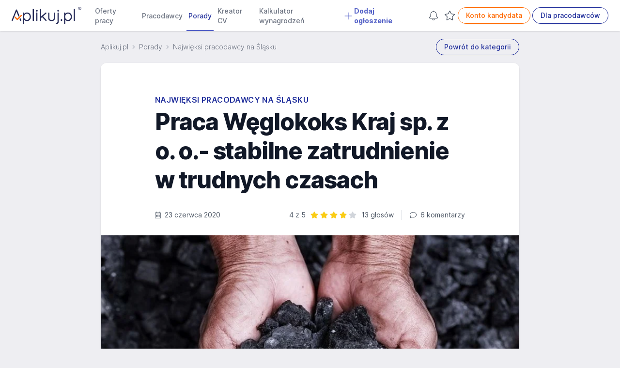

--- FILE ---
content_type: text/html; charset=UTF-8
request_url: https://www.aplikuj.pl/porady-dla-pracownikow/2247/praca-weglokoks-kraj-sp-z-o-o-stabilne-zatrudnienie-w-trudnych-czasach
body_size: 36467
content:
<!DOCTYPE html>
<html lang="pl-PL">
<head>
    <meta charset="utf-8">
        <title>Praca Węglokoks Kraj sp. z o. o.- stabilne zatrudnienie w trudnych czasach - Aplikuj.pl</title>
        <meta name="viewport" content="width=device-width, initial-scale=1, maximum-scale=1, user-scalable=no, shrink-to-fit=no">
    <meta http-equiv="X-UA-Compatible" content="IE=edge">
        <meta name="description" content="​​​​​​​Wielu osobom brakuje dziś poczucia stabilności zatrudnienia, a niedawna epidemia COVID-19 nie ułatwiła sytuacji ani pracownikom, ani pracodawcom. Tym cenniejsza wydaje się postawa zarządzających spółką Węglokoks Kraj, dla której jednym z priorytetów jest stabilność zatrudnienia pracowników nawet w obliczu dużych zmian w przedsiębiorstwie.">
    
        
            <link rel="canonical" href="https://www.aplikuj.pl/porady-dla-pracownikow/2247/praca-weglokoks-kraj-sp-z-o-o-stabilne-zatrudnienie-w-trudnych-czasach">
    
                 <meta name="robots" content="index,follow">

              <meta name="author" content="Ewa Sztuczka-Mazur" />
          
    <meta name="google-site-verification" content="cvhCtcKLsFymNxhic9-MXNWmKbiINfi5qTTbLhzcbHI" />
    <meta name="format-detection" content="telephone=yes">
    <meta name="apple-itunes-app" content="app-id=1477877286">
    <meta name="google-play-app" content="app-id=pl.aplikuj.mobile">
    <meta name="HandheldFriendly" content="true">
    <meta name="apple-mobile-web-app-title" content="Aplikuj.pl - oferty pracy">
    <meta name="apple-mobile-web-app-capable" content="yes">
    <meta name="mobile-web-app-capable" content="yes">
    <meta name="application-name" content="Aplikuj.pl - oferty pracy">
    <meta name="google-site-verification" content="PypLOWuPHYA2ZMCy7h01nBGLHMK3Y3bEVELSNkLgwaY">
    <link href="/build/favicons/favicon-16x16.532d85ae.ico" rel="shortcut icon" type="image/x-icon">
    <link href="/build/favicons/favicon-192x192.5a07269b.png" rel="icon" type="image/png" sizes="192x192">
    <link href="/build/favicons/favicon-192x192.5a07269b.png" rel="apple-touch-icon" type="image/png"
          sizes="192x192">
    <meta name="msapplication-TileImage" content="/build/favicons/favicon-192x192.5a07269b.png">
    <link rel="manifest" href="/build/manifest.json">
        <link rel="preconnect" href="https://www.googletagmanager.com">
    <link rel="preconnect" href="https://www.artfut.com">
        <link rel="preload" href="/build/fonts/Inter-roman.var.ba4caefc.woff2" as="font" type="font/woff2" crossorigin>
    <style> @font-face {
            font-family: "Inter var";
            font-weight: 100 900;
            font-display: swap;
            font-style: normal;
            font-named-instance: "Regular";
            src: url("/build/fonts/Inter-roman.var.ba4caefc.woff2") format("woff2");
        }
    </style>

        <meta property="og:title" content="Praca Węglokoks Kraj sp. z o. o.- stabilne zatrudnienie w trudnych czasach">
<meta property="og:description" content="​​​​​​​Wielu osobom brakuje dziś poczucia stabilności zatrudnienia, a niedawna epidemia COVID-19 nie ułatwiła sytuacji ani pracownikom, ani pracodawcom. Tym cenniejsza wydaje się postawa zarządzających spółką Węglokoks Kraj, dla której jednym z priorytetów jest stabilność zatrudnienia pracowników nawet w obliczu dużych zmian w przedsiębiorstwie.">
<meta property="og:url" content="https://www.aplikuj.pl/porady-dla-pracownikow/2247/praca-weglokoks-kraj-sp-z-o-o-stabilne-zatrudnienie-w-trudnych-czasach">
<meta property="og:type" content="article">
            <meta property="og:image" content="/media/article/2020/06/159291384530937100.webp">
        <meta property="og:image:width" content="800">
        <meta property="og:image:height" content="533">
    <meta property="og:site_name" content="Aplikuj.pl">
<meta property="og:locale" content="pl_PL">

            <script src="/build/runtime.4d23dce5.js" defer></script><script src="/build/89.54612410.js" defer></script><script src="/build/js/main.10e5865a.js" defer></script>
    
        <script>
        window.lazyScriptsToLoad = window.lazyScriptsToLoad || [];
        window.lazyScriptsToLoad.push({
            id: 'admitad',
            url: 'https://www.artfut.com/static/tagtag.min.js?campaign_code=751029cb10',
            admitadFallback: true
          });
                    window.lazyScriptsToLoad.push({
        id: 'mailerlite', inline: true, code: function () { (function(w,d,e,u,f,l,n){ w[f]=w[f]||function(){(w[f].q=w[f].q||[]).push(arguments);}; l=d.createElement(e); l.async=1; l.src=u; n=d.getElementsByTagName(e)[0]; n.parentNode.insertBefore(l,n); })(window,document,'script','https://assets.mailerlite.com/js/universal.js','ml'); ml('account', '1295974'); }
    });
    </script>
    
    
            <link rel="stylesheet" href="/build/css/main.d4dbfbab.css">
    </head>
<body>
    <script>
      window.dataLayer = window.dataLayer || [];
          </script>
    <script defer>
      (function(w,d,s,l,i){w[l]=w[l]||[];w[l].push({'gtm.start':
          new Date().getTime(),event:'gtm.js'});var f=d.getElementsByTagName(s)[0],
        j=d.createElement(s),dl=l!='dataLayer'?'&l='+l:'';j.async=true;j.src=
        'https://www.googletagmanager.com/gtm.js?id='+i+dl;f.parentNode.insertBefore(j,f);
      })(window,document,'script','dataLayer','GTM-WVK5S78');
    </script>

    <script> const jsConfig = { env: 'prod', domain: 'aplikuj.pl', isMobile: false, apiUrl: '/ajax', searchFormInitData: { salary: 0, period: '', } };window.jsConfig = jsConfig;</script>

    <header
        id="page-header"
        x-data="pageHeader"
        x-breakpoint="setHeaderHeight"
        class="print:hidden"
    >
            
    
    
    
    
    
    
    <nav class="navbar" x-data="{'mobileMenu':false}">
        <div class="mx-auto px-4 lg:px-6">
            <div class="main-menu">
                <div class="flex">
                    <div class="flex-shrink-0 flex items-center">
                        
                        <a href="https://www.aplikuj.pl" title="Strona główna">
                            <img class="block h-[36px] w-auto" width="133" height="36" src="/build/logo/logo-blue.80d8c0e2.svg" alt="Aplikuj.pl">
                        </a>
                    </div>
                    <div class="hidden lg:ml-6 xl:flex lg:space-x-1 2xl:space-x-4">
                                <a href="https://www.aplikuj.pl/praca"
           class="nav-link" title="">
                    
            <svg aria-hidden="true" focusable="false" data-prefix="fal" data-icon="angle-right" class="svg-inline--fa fa-angle-right text-gray-500 text-lg font-bold mr-1 xl:hidden" style="" role="img" xmlns="https://www.w3.org/2000/svg" viewBox="0 0 192 512"><path fill="currentColor" d="M166.9 264.5l-117.8 116c-4.7 4.7-12.3 4.7-17 0l-7.1-7.1c-4.7-4.7-4.7-12.3 0-17L127.3 256 25.1 155.6c-4.7-4.7-4.7-12.3 0-17l7.1-7.1c4.7-4.7 12.3-4.7 17 0l117.8 116c4.6 4.7 4.6 12.3-.1 17z"></path></svg>
    
 Oferty pracy
        </a>
        <a href="https://www.aplikuj.pl/pracodawcy-start" class="nav-link" title="">
                    
            <svg aria-hidden="true" focusable="false" data-prefix="fal" data-icon="angle-right" class="svg-inline--fa fa-angle-right text-gray-500 text-lg font-bold mr-1 xl:hidden" style="" role="img" xmlns="https://www.w3.org/2000/svg" viewBox="0 0 192 512"><path fill="currentColor" d="M166.9 264.5l-117.8 116c-4.7 4.7-12.3 4.7-17 0l-7.1-7.1c-4.7-4.7-4.7-12.3 0-17L127.3 256 25.1 155.6c-4.7-4.7-4.7-12.3 0-17l7.1-7.1c4.7-4.7 12.3-4.7 17 0l117.8 116c4.6 4.7 4.6 12.3-.1 17z"></path></svg>
    
 Pracodawcy
        </a>
        <a href="https://www.aplikuj.pl/porady" class="nav-link active" title="">
                    
            <svg aria-hidden="true" focusable="false" data-prefix="fal" data-icon="angle-right" class="svg-inline--fa fa-angle-right text-gray-500 text-lg font-bold mr-1 xl:hidden" style="" role="img" xmlns="https://www.w3.org/2000/svg" viewBox="0 0 192 512"><path fill="currentColor" d="M166.9 264.5l-117.8 116c-4.7 4.7-12.3 4.7-17 0l-7.1-7.1c-4.7-4.7-4.7-12.3 0-17L127.3 256 25.1 155.6c-4.7-4.7-4.7-12.3 0-17l7.1-7.1c4.7-4.7 12.3-4.7 17 0l117.8 116c4.6 4.7 4.6 12.3-.1 17z"></path></svg>
    
 Porady
        </a>
        <a href="https://www.aplikuj.pl/cv/" class="nav-link" title="">
                    
            <svg aria-hidden="true" focusable="false" data-prefix="fal" data-icon="angle-right" class="svg-inline--fa fa-angle-right text-gray-500 text-lg font-bold mr-1 xl:hidden" style="" role="img" xmlns="https://www.w3.org/2000/svg" viewBox="0 0 192 512"><path fill="currentColor" d="M166.9 264.5l-117.8 116c-4.7 4.7-12.3 4.7-17 0l-7.1-7.1c-4.7-4.7-4.7-12.3 0-17L127.3 256 25.1 155.6c-4.7-4.7-4.7-12.3 0-17l7.1-7.1c4.7-4.7 12.3-4.7 17 0l117.8 116c4.6 4.7 4.6 12.3-.1 17z"></path></svg>
    
 Kreator CV
        </a>
        <a href="https://www.aplikuj.pl/kalkulator-wynagrodzen" class="nav-link" title="">
                    
            <svg aria-hidden="true" focusable="false" data-prefix="fal" data-icon="angle-right" class="svg-inline--fa fa-angle-right text-gray-500 text-lg font-bold mr-1 xl:hidden" style="" role="img" xmlns="https://www.w3.org/2000/svg" viewBox="0 0 192 512"><path fill="currentColor" d="M166.9 264.5l-117.8 116c-4.7 4.7-12.3 4.7-17 0l-7.1-7.1c-4.7-4.7-4.7-12.3 0-17L127.3 256 25.1 155.6c-4.7-4.7-4.7-12.3 0-17l7.1-7.1c4.7-4.7 12.3-4.7 17 0l117.8 116c4.6 4.7 4.6 12.3-.1 17z"></path></svg>
    
 Kalkulator wynagrodzeń
        </a>
                    <a href="https://www.aplikuj.pl/dla-pracodawcow" class="nav-link special" title="">
                        
            <svg xmlns="https://www.w3.org/2000/svg" viewBox="0 0 448 512" class="svg-inline--fa fa-angle-down text-primary-light text-lg font-bold mr-1" style=""><path fill="currentColor" d="M432 256C432 264.8 424.8 272 416 272h-176V448c0 8.844-7.156 16.01-16 16.01S208 456.8 208 448V272H32c-8.844 0-16-7.15-16-15.99C16 247.2 23.16 240 32 240h176V64c0-8.844 7.156-15.99 16-15.99S240 55.16 240 64v176H416C424.8 240 432 247.2 432 256z"/></svg>    
 Dodaj ogłoszenie
            </a>
            
                    </div>
                </div>
                <div class="hidden xl:ml-6 xl:flex xl:items-center lg:space-x-1 2xl:space-x-4">
                                                                <div class="w-7 h-8 text-center">
                <a
                    x-data="observedCounter"
                    href="https://www.aplikuj.pl/kandydat/praca-alert"
                    class="hidden md:block p-1 text-gray-400 hover:text-gray-500 fade relative"
                    rel="nofollow"
                >
                            
            <svg xmlns="https://www.w3.org/2000/svg" class="svg-inline--fa  text-gray-600 fa-lg" style="" viewBox="0 0 448 512"><path fill="currentColor" d="M207.1 16C207.1 7.164 215.2 0 223.1 0C232.8 0 240 7.164 240 16V32.79C320.9 40.82 384 109 384 192V221.1C384 264.8 401.4 306.7 432.3 337.7L435 340.4C443.3 348.7 448 359.1 448 371.7C448 396.2 428.2 416 403.7 416H44.28C19.83 416 0 396.2 0 371.7C0 359.1 4.666 348.7 12.97 340.4L15.72 337.7C46.63 306.7 64 264.8 64 221.1V192C64 109 127.1 40.82 208 32.79L207.1 16zM223.1 64C153.3 64 95.1 121.3 95.1 192V221.1C95.1 273.3 75.26 323.4 38.35 360.3L35.6 363C33.29 365.3 31.1 368.5 31.1 371.7C31.1 378.5 37.5 384 44.28 384H403.7C410.5 384 416 378.5 416 371.7C416 368.5 414.7 365.3 412.4 363L409.7 360.3C372.7 323.4 352 273.3 352 221.1V192C352 121.3 294.7 64 223.1 64H223.1zM223.1 480C237.9 480 249.8 471.1 254.2 458.7C257.1 450.3 266.3 445.1 274.6 448.9C282.9 451.9 287.3 461 284.4 469.3C275.6 494.2 251.9 512 223.1 512C196.1 512 172.4 494.2 163.6 469.3C160.7 461 165.1 451.9 173.4 448.9C181.7 445.1 190.9 450.3 193.8 458.7C198.2 471.1 210.1 480 223.1 480z"/></svg>    

                    <template x-if="jobAlertCount() > 0">
                        <span
                            x-text="jobAlertCount()"
                            class="absolute -top-3 -right-2 badge badge-primary badge-sm">
                        </span>
                    </template>
                </a>
            </div>
            
                                            <div class="w-7 h-8 text-center">
                <a
                    x-data="observedCounter"
                    href="https://www.aplikuj.pl/obserwowane/oferty"
                    class="hidden md:block p-1 text-gray-400 hover:text-gray-500 fade relative"
                    rel="nofollow"
                >
                            
            <svg xmlns="https://www.w3.org/2000/svg" class="svg-inline--fa  text-gray-600 fa-lg" style="" viewBox="0 0 576 512"><path fill="currentColor" d="M287.9 435.9L150.1 509.1C142.9 513.4 133.1 512.7 125.6 507.4C118.2 502.1 114.5 492.9 115.1 483.9L142.2 328.4L31.11 218.2C24.65 211.9 22.36 202.4 25.2 193.7C28.03 185.1 35.5 178.8 44.49 177.5L197.7 154.8L266.3 13.52C270.4 5.249 278.7 0 287.9 0C297.1 0 305.5 5.25 309.5 13.52L378.1 154.8L531.4 177.5C540.4 178.8 547.8 185.1 550.7 193.7C553.5 202.4 551.2 211.9 544.8 218.2L433.6 328.4L459.9 483.9C461.4 492.9 457.7 502.1 450.2 507.4C442.8 512.7 432.1 513.4 424.9 509.1L287.9 435.9zM226.5 168.8C221.9 178.3 212.9 184.9 202.4 186.5L64.99 206.8L164.8 305.6C172.1 312.9 175.5 323.4 173.8 333.7L150.2 473.2L272.8 407.7C282.3 402.6 293.6 402.6 303 407.7L425.6 473.2L402.1 333.7C400.3 323.4 403.7 312.9 411.1 305.6L510.9 206.8L373.4 186.5C362.1 184.9 353.1 178.3 349.3 168.8L287.9 42.32L226.5 168.8z"/></svg>
    

                    <template x-if="offerCount() > 0">
                        <span
                            x-text="offerCount()"
                            class="absolute -top-3 -right-2 badge badge-primary badge-sm">
                        </span>
                    </template>
                </a>
            </div>
            
                                                            <a href="https://www.aplikuj.pl/kandydat/logowanie" class="btn btn-outline-brand whitespace-nowrap" title="" rel="nofollow">
            Konto kandydata
        </a>
        <a href="https://www.aplikuj.pl/dla-pracodawcow" class="btn btn-outline-primary whitespace-nowrap" title="">
            Dla pracodawców
        </a>
    
                                                            </div>
                <div class="xl:hidden flex items-center justify-center">
                    <button
                        @click.prevent="mobileMenu = !mobileMenu"
                        type="button"
                        class="inline-flex items-center justify-center  text-gray-600 focus:outline-none focus:ring-0 border border-solid border-gray-400 rounded-full hover:bg-gray-50 py-1.5 xl:py-0 pr-4 pl-4 xl:pl-0 xl:pr-1 my-2 sm:my-3"
                        aria-controls="mobile-menu" aria-expanded="false"
                    >
                                
            <svg xmlns="https://www.w3.org/2000/svg" viewBox="0 0 448 512" class="svg-inline--fa  fa-lg text-gray-500 mr-2" style=""><path fill="currentColor" d="M0 88C0 74.75 10.75 64 24 64H424C437.3 64 448 74.75 448 88C448 101.3 437.3 112 424 112H24C10.75 112 0 101.3 0 88zM0 248C0 234.7 10.75 224 24 224H424C437.3 224 448 234.7 448 248C448 261.3 437.3 272 424 272H24C10.75 272 0 261.3 0 248zM424 432H24C10.75 432 0 421.3 0 408C0 394.7 10.75 384 24 384H424C437.3 384 448 394.7 448 408C448 421.3 437.3 432 424 432z"/></svg>    

                        Menu
                    </button>
                </div>
            </div>
        </div>

        <div
            x-cloak
            x-show="mobileMenu"
            x-transition:enter="transition ease-out duration-200"
            x-transition:enter-start="opacity-0 scale-95"
            x-transition:enter-end="opacity-100 scale-100"
            x-transition:leave="duration-100 ease-in"
            x-transition:leave-start="opacity-100 scale-y-100"
            x-transition:leave-end="opacity-0 scale-95"
            class="mobile-menu h-screen bg-white fixed top-0 inset-x-0 p-1 transition transform origin-top-right xl:hidden"
            id="mobile-menu"
        >
            <div class="divide-y-2">
                <div class="py-1 space-y-1">
                    <div class="flex items-center justify-between px-5 border-b-2 border-gray-200">
                        <div>
                            <img class="h-8 w-auto" width="32" height="32" src="/build/favicons/favicon-32x32.5fce8ec3.png" alt="Aplikuj.pl">
                        </div>
                        <div class="-mr-2">
                            <button
                                @click.prevent="mobileMenu = !mobileMenu"
                                type="button"
                                class="bg-white rounded-md p-2 inline-flex items-center justify-center text-gray-400 hover:text-gray-500 hover:bg-gray-100 focus:outline-none focus:ring-0"
                            >
                                        
            <svg aria-hidden="true" focusable="false" data-prefix="fal" data-icon="times" class="svg-inline--fa fa-times fa-2x text-gray-500" style="" role="img" xmlns="https://www.w3.org/2000/svg" viewBox="0 0 320 512"><path fill="currentColor" d="M193.94 256L296.5 153.44l21.15-21.15c3.12-3.12 3.12-8.19 0-11.31l-22.63-22.63c-3.12-3.12-8.19-3.12-11.31 0L160 222.06 36.29 98.34c-3.12-3.12-8.19-3.12-11.31 0L2.34 120.97c-3.12 3.12-3.12 8.19 0 11.31L126.06 256 2.34 379.71c-3.12 3.12-3.12 8.19 0 11.31l22.63 22.63c3.12 3.12 8.19 3.12 11.31 0L160 289.94 262.56 392.5l21.15 21.15c3.12 3.12 8.19 3.12 11.31 0l22.63-22.63c3.12-3.12 3.12-8.19 0-11.31L193.94 256z"></path></svg>    

                            </button>
                        </div>
                    </div>
                            <a href="https://www.aplikuj.pl/praca"
           class="nav-link" title="">
                    
            <svg aria-hidden="true" focusable="false" data-prefix="fal" data-icon="angle-right" class="svg-inline--fa fa-angle-right text-gray-500 text-lg font-bold mr-1 xl:hidden" style="" role="img" xmlns="https://www.w3.org/2000/svg" viewBox="0 0 192 512"><path fill="currentColor" d="M166.9 264.5l-117.8 116c-4.7 4.7-12.3 4.7-17 0l-7.1-7.1c-4.7-4.7-4.7-12.3 0-17L127.3 256 25.1 155.6c-4.7-4.7-4.7-12.3 0-17l7.1-7.1c4.7-4.7 12.3-4.7 17 0l117.8 116c4.6 4.7 4.6 12.3-.1 17z"></path></svg>
    
 Oferty pracy
        </a>
        <a href="https://www.aplikuj.pl/pracodawcy-start" class="nav-link" title="">
                    
            <svg aria-hidden="true" focusable="false" data-prefix="fal" data-icon="angle-right" class="svg-inline--fa fa-angle-right text-gray-500 text-lg font-bold mr-1 xl:hidden" style="" role="img" xmlns="https://www.w3.org/2000/svg" viewBox="0 0 192 512"><path fill="currentColor" d="M166.9 264.5l-117.8 116c-4.7 4.7-12.3 4.7-17 0l-7.1-7.1c-4.7-4.7-4.7-12.3 0-17L127.3 256 25.1 155.6c-4.7-4.7-4.7-12.3 0-17l7.1-7.1c4.7-4.7 12.3-4.7 17 0l117.8 116c4.6 4.7 4.6 12.3-.1 17z"></path></svg>
    
 Pracodawcy
        </a>
        <a href="https://www.aplikuj.pl/porady" class="nav-link active" title="">
                    
            <svg aria-hidden="true" focusable="false" data-prefix="fal" data-icon="angle-right" class="svg-inline--fa fa-angle-right text-gray-500 text-lg font-bold mr-1 xl:hidden" style="" role="img" xmlns="https://www.w3.org/2000/svg" viewBox="0 0 192 512"><path fill="currentColor" d="M166.9 264.5l-117.8 116c-4.7 4.7-12.3 4.7-17 0l-7.1-7.1c-4.7-4.7-4.7-12.3 0-17L127.3 256 25.1 155.6c-4.7-4.7-4.7-12.3 0-17l7.1-7.1c4.7-4.7 12.3-4.7 17 0l117.8 116c4.6 4.7 4.6 12.3-.1 17z"></path></svg>
    
 Porady
        </a>
        <a href="https://www.aplikuj.pl/cv/" class="nav-link" title="">
                    
            <svg aria-hidden="true" focusable="false" data-prefix="fal" data-icon="angle-right" class="svg-inline--fa fa-angle-right text-gray-500 text-lg font-bold mr-1 xl:hidden" style="" role="img" xmlns="https://www.w3.org/2000/svg" viewBox="0 0 192 512"><path fill="currentColor" d="M166.9 264.5l-117.8 116c-4.7 4.7-12.3 4.7-17 0l-7.1-7.1c-4.7-4.7-4.7-12.3 0-17L127.3 256 25.1 155.6c-4.7-4.7-4.7-12.3 0-17l7.1-7.1c4.7-4.7 12.3-4.7 17 0l117.8 116c4.6 4.7 4.6 12.3-.1 17z"></path></svg>
    
 Kreator CV
        </a>
        <a href="https://www.aplikuj.pl/kalkulator-wynagrodzen" class="nav-link" title="">
                    
            <svg aria-hidden="true" focusable="false" data-prefix="fal" data-icon="angle-right" class="svg-inline--fa fa-angle-right text-gray-500 text-lg font-bold mr-1 xl:hidden" style="" role="img" xmlns="https://www.w3.org/2000/svg" viewBox="0 0 192 512"><path fill="currentColor" d="M166.9 264.5l-117.8 116c-4.7 4.7-12.3 4.7-17 0l-7.1-7.1c-4.7-4.7-4.7-12.3 0-17L127.3 256 25.1 155.6c-4.7-4.7-4.7-12.3 0-17l7.1-7.1c4.7-4.7 12.3-4.7 17 0l117.8 116c4.6 4.7 4.6 12.3-.1 17z"></path></svg>
    
 Kalkulator wynagrodzeń
        </a>
                    <a href="https://www.aplikuj.pl/dla-pracodawcow" class="nav-link special" title="">
                        
            <svg xmlns="https://www.w3.org/2000/svg" viewBox="0 0 448 512" class="svg-inline--fa fa-angle-down text-primary-light text-lg font-bold mr-1" style=""><path fill="currentColor" d="M432 256C432 264.8 424.8 272 416 272h-176V448c0 8.844-7.156 16.01-16 16.01S208 456.8 208 448V272H32c-8.844 0-16-7.15-16-15.99C16 247.2 23.16 240 32 240h176V64c0-8.844 7.156-15.99 16-15.99S240 55.16 240 64v176H416C424.8 240 432 247.2 432 256z"/></svg>    
 Dodaj ogłoszenie
            </a>
            
                </div>
                <div class="py-2">
                                                                        <div class="py-2 flex justify-around">
                                        <a href="https://www.aplikuj.pl/kandydat/logowanie" class="btn btn-outline-brand whitespace-nowrap" title="" rel="nofollow">
            Konto kandydata
        </a>
        <a href="https://www.aplikuj.pl/dla-pracodawcow" class="btn btn-outline-primary whitespace-nowrap" title="">
            Dla pracodawców
        </a>
    
                            </div>
                                                            </div>
            </div>
        </div>

            </nav>

            </header>

    <main id="page-content">
                    
<article x-data class="container sm:max-w-4xl mx-auto">
    <div class="flex flex-col sm:flex-row sm:items-center sm:justify-between">
        <div>
            
<nav class="flex overflow-x-auto space-x-4 mt-2 sm:mt-4" aria-label="Breadcrumb">
    <ol role="list" class="flex items-center space-x-2 mb-2 sm:mb-0">
        <li>
            <div class="flex items-center whitespace-nowrap">
                <a href="https://www.aplikuj.pl/" class="py-1 text-sm font-light text-gray-500">
                    Aplikuj.pl
                </a>
            </div>
        </li>
                    <li>
                <div class="flex items-center whitespace-nowrap">
                            
            <svg aria-hidden="true" focusable="false" data-prefix="fal" data-icon="angle-right" class="svg-inline--fa fa-angle-right flex-shrink-0 text-gray-400" style="" role="img" xmlns="https://www.w3.org/2000/svg" viewBox="0 0 192 512"><path fill="currentColor" d="M166.9 264.5l-117.8 116c-4.7 4.7-12.3 4.7-17 0l-7.1-7.1c-4.7-4.7-4.7-12.3 0-17L127.3 256 25.1 155.6c-4.7-4.7-4.7-12.3 0-17l7.1-7.1c4.7-4.7 12.3-4.7 17 0l117.8 116c4.6 4.7 4.6 12.3-.1 17z"></path></svg>
    

                                            <a href="/porady"
                           class="ml-2 py-1 text-sm font-light text-gray-500">
                            Porady
                        </a>
                                    </div>
            </li>
                    <li>
                <div class="flex items-center whitespace-nowrap">
                            
            <svg aria-hidden="true" focusable="false" data-prefix="fal" data-icon="angle-right" class="svg-inline--fa fa-angle-right flex-shrink-0 text-gray-400" style="" role="img" xmlns="https://www.w3.org/2000/svg" viewBox="0 0 192 512"><path fill="currentColor" d="M166.9 264.5l-117.8 116c-4.7 4.7-12.3 4.7-17 0l-7.1-7.1c-4.7-4.7-4.7-12.3 0-17L127.3 256 25.1 155.6c-4.7-4.7-4.7-12.3 0-17l7.1-7.1c4.7-4.7 12.3-4.7 17 0l117.8 116c4.6 4.7 4.6 12.3-.1 17z"></path></svg>
    

                                            <a href="/porady/34/najwieksi-pracodawcy-na-slasku"
                           class="ml-2 py-1 text-sm font-light text-gray-500">
                            Najwięksi pracodawcy na Śląsku
                        </a>
                                    </div>
            </li>
            </ol>
</nav>

        </div>
        <div class="text-right">
            <a href="/porady/34/najwieksi-pracodawcy-na-slasku"
               class="block btn btn-outline-primary mt-0 sm:mt-4">
                Powrót do kategorii
            </a>
        </div>
    </div>

    <div class="bg-white sm:shadow sm:rounded-xl overflow-hidden my-4 sm:mt-4 sm:mb-12">
        <section class="container max-w-2xl mx-auto pt-4 py-4 sm:pt-16 sm:pb-8">
            <p class="text-xs sm:text-base font-semibold text-primary tracking-wide uppercase">
                Najwięksi pracodawcy na Śląsku
            </p>
            <h1 class="mt-1 text-2xl font-extrabold text-gray-900 sm:text-3xl sm:tracking-tight lg:text-5xl">
                <span class="inline-block leading-tight">Praca Węglokoks Kraj sp. z o. o.- stabilne zatrudnienie w trudnych czasach</span>
            </h1>

            <div class="mt-4 sm:mt-8 flex flex-col sm:flex-row sm:justify-between sm:items-center text-gray-600 text-sm">
                <div>
                            
            <svg aria-hidden="true" focusable="false" data-prefix="fal" data-icon="calendar-alt" class="svg-inline--fa fa-calendar-alt mr-1" role="img" xmlns="https://www.w3.org/2000/svg" viewBox="0 0 448 512"><path fill="currentColor" d="M400 64h-48V12c0-6.6-5.4-12-12-12h-8c-6.6 0-12 5.4-12 12v52H128V12c0-6.6-5.4-12-12-12h-8c-6.6 0-12 5.4-12 12v52H48C21.5 64 0 85.5 0 112v352c0 26.5 21.5 48 48 48h352c26.5 0 48-21.5 48-48V112c0-26.5-21.5-48-48-48zM48 96h352c8.8 0 16 7.2 16 16v48H32v-48c0-8.8 7.2-16 16-16zm352 384H48c-8.8 0-16-7.2-16-16V192h384v272c0 8.8-7.2 16-16 16zM148 320h-40c-6.6 0-12-5.4-12-12v-40c0-6.6 5.4-12 12-12h40c6.6 0 12 5.4 12 12v40c0 6.6-5.4 12-12 12zm96 0h-40c-6.6 0-12-5.4-12-12v-40c0-6.6 5.4-12 12-12h40c6.6 0 12 5.4 12 12v40c0 6.6-5.4 12-12 12zm96 0h-40c-6.6 0-12-5.4-12-12v-40c0-6.6 5.4-12 12-12h40c6.6 0 12 5.4 12 12v40c0 6.6-5.4 12-12 12zm-96 96h-40c-6.6 0-12-5.4-12-12v-40c0-6.6 5.4-12 12-12h40c6.6 0 12 5.4 12 12v40c0 6.6-5.4 12-12 12zm-96 0h-40c-6.6 0-12-5.4-12-12v-40c0-6.6 5.4-12 12-12h40c6.6 0 12 5.4 12 12v40c0 6.6-5.4 12-12 12zm192 0h-40c-6.6 0-12-5.4-12-12v-40c0-6.6 5.4-12 12-12h40c6.6 0 12 5.4 12 12v40c0 6.6-5.4 12-12 12z"></path></svg>    

                    23 czerwca 2020
                </div>

                <div class="flex flex-col md:flex-row mt-2 sm:mt-0">
                    <div class="flex items-center">
                        <p class="mr-2">4 z 5</p>
                        <div>
                            <div class="flex items-center">
                                                                            
            <svg aria-hidden="true" focusable="false" data-prefix="fas" data-icon="star" class="svg-inline--fa fa-star text-yellow-400 flex-shrink-0 mx-0.5" role="img" xmlns="https://www.w3.org/2000/svg" viewBox="0 0 576 512"><path fill="currentColor" d="M259.3 17.8L194 150.2 47.9 171.5c-26.2 3.8-36.7 36.1-17.7 54.6l105.7 103-25 145.5c-4.5 26.3 23.2 46 46.4 33.7L288 439.6l130.7 68.7c23.2 12.2 50.9-7.4 46.4-33.7l-25-145.5 105.7-103c19-18.5 8.5-50.8-17.7-54.6L382 150.2 316.7 17.8c-11.7-23.6-45.6-23.9-57.4 0z"></path></svg>
    

                                                                            
            <svg aria-hidden="true" focusable="false" data-prefix="fas" data-icon="star" class="svg-inline--fa fa-star text-yellow-400 flex-shrink-0 mx-0.5" role="img" xmlns="https://www.w3.org/2000/svg" viewBox="0 0 576 512"><path fill="currentColor" d="M259.3 17.8L194 150.2 47.9 171.5c-26.2 3.8-36.7 36.1-17.7 54.6l105.7 103-25 145.5c-4.5 26.3 23.2 46 46.4 33.7L288 439.6l130.7 68.7c23.2 12.2 50.9-7.4 46.4-33.7l-25-145.5 105.7-103c19-18.5 8.5-50.8-17.7-54.6L382 150.2 316.7 17.8c-11.7-23.6-45.6-23.9-57.4 0z"></path></svg>
    

                                                                            
            <svg aria-hidden="true" focusable="false" data-prefix="fas" data-icon="star" class="svg-inline--fa fa-star text-yellow-400 flex-shrink-0 mx-0.5" role="img" xmlns="https://www.w3.org/2000/svg" viewBox="0 0 576 512"><path fill="currentColor" d="M259.3 17.8L194 150.2 47.9 171.5c-26.2 3.8-36.7 36.1-17.7 54.6l105.7 103-25 145.5c-4.5 26.3 23.2 46 46.4 33.7L288 439.6l130.7 68.7c23.2 12.2 50.9-7.4 46.4-33.7l-25-145.5 105.7-103c19-18.5 8.5-50.8-17.7-54.6L382 150.2 316.7 17.8c-11.7-23.6-45.6-23.9-57.4 0z"></path></svg>
    

                                                                            
            <svg aria-hidden="true" focusable="false" data-prefix="fas" data-icon="star" class="svg-inline--fa fa-star text-yellow-400 flex-shrink-0 mx-0.5" role="img" xmlns="https://www.w3.org/2000/svg" viewBox="0 0 576 512"><path fill="currentColor" d="M259.3 17.8L194 150.2 47.9 171.5c-26.2 3.8-36.7 36.1-17.7 54.6l105.7 103-25 145.5c-4.5 26.3 23.2 46 46.4 33.7L288 439.6l130.7 68.7c23.2 12.2 50.9-7.4 46.4-33.7l-25-145.5 105.7-103c19-18.5 8.5-50.8-17.7-54.6L382 150.2 316.7 17.8c-11.7-23.6-45.6-23.9-57.4 0z"></path></svg>
    

                                                                                                                                                    
            <svg aria-hidden="true" focusable="false" data-prefix="fas" data-icon="star" class="svg-inline--fa fa-star text-gray-300 flex-shrink-0 mx-0.5" role="img" xmlns="https://www.w3.org/2000/svg" viewBox="0 0 576 512"><path fill="currentColor" d="M259.3 17.8L194 150.2 47.9 171.5c-26.2 3.8-36.7 36.1-17.7 54.6l105.7 103-25 145.5c-4.5 26.3 23.2 46 46.4 33.7L288 439.6l130.7 68.7c23.2 12.2 50.9-7.4 46.4-33.7l-25-145.5 105.7-103c19-18.5 8.5-50.8-17.7-54.6L382 150.2 316.7 17.8c-11.7-23.6-45.6-23.9-57.4 0z"></path></svg>
    

                                                                                                </div>
                            <p class="sr-only">Ocena: 4 z 5 | 13 głosów</p>
                        </div>
                        <p class="ml-2">13 głosów</p>
                    </div>

                    <div class="md:ml-4 md:pl-4 md:border-l md:border-gray-300 mt-2 md:mt-0">
                        <div
                            class="cursor-pointer"
                            @click="window.scrollTo({top: document.getElementById('js-comments').getBoundingClientRect().top + window.scrollY, behavior: 'smooth'})"
                        >
                                    
            <svg aria-hidden="true" focusable="false" data-prefix="fal" data-icon="comment" class="svg-inline--fa fa-comment mr-1" role="img" xmlns="https://www.w3.org/2000/svg" viewBox="0 0 512 512"><path fill="currentColor" d="M256 64c123.5 0 224 79 224 176S379.5 416 256 416c-28.3 0-56.3-4.3-83.2-12.8l-15.2-4.8-13 9.2c-23 16.3-58.5 35.3-102.6 39.6 12-15.1 29.8-40.4 40.8-69.6l7.1-18.7-13.7-14.6C47.3 313.7 32 277.6 32 240c0-97 100.5-176 224-176m0-32C114.6 32 0 125.1 0 240c0 47.6 19.9 91.2 52.9 126.3C38 405.7 7 439.1 6.5 439.5c-6.6 7-8.4 17.2-4.6 26 3.8 8.8 12.4 14.5 22 14.5 61.5 0 110-25.7 139.1-46.3 29 9.1 60.2 14.3 93 14.3 141.4 0 256-93.1 256-208S397.4 32 256 32z"></path></svg>    

                            6 komentarzy
                        </div>
                    </div>
                </div>
            </div>
        </section>

                    <img class="object-cover w-full" src="/media/article/2020/06/159291384530937100.webp" alt="Praca Węglokoks Kraj sp. z o. o.- stabilne zatrudnienie w trudnych czasach">
        
        <section class="container max-w-2xl mx-auto py-4 sm:py-8 leading-6 sm:leading-7 article-content">
            <div class="font-semibold mb-4 text-lg sm:text-xl">
                ​​​​​​​Wielu osobom brakuje dziś poczucia stabilności zatrudnienia, a niedawna epidemia COVID-19 nie ułatwiła sytuacji ani pracownikom, ani pracodawcom. Tym cenniejsza wydaje się postawa zarządzających spółką Węglokoks Kraj, dla której jednym z priorytetów jest stabilność zatrudnienia pracowników nawet w obliczu dużych zmian w przedsiębiorstwie.
            </div>

                            <div class="overflow-hidden shadow sm:rounded-xl border-0 border-primary-light my-8 bg-indigo-50">
    <div class="card-content text-primary">
        <h3 class="!pt-0 !pb-2 !text-primary">Spis treści</h3>
        <nav class="toc">
            <ul class="toc-list"><li><a href='#oferta-węglokoks-kraj-–-nie-tylko-ekogroszek'>Oferta Węglokoks Kraj – nie tylko ekogroszek</a></li><li><a href='#struktura-firmy-węglokoks-kraj'>Struktura firmy Węglokoks Kraj</a></li><li><a href='#społeczna-odpowiedzialność-firmy&amp;nbsp;węglokoks-kraj'>Społeczna odpowiedzialność firmy&nbsp;Węglokoks Kraj</a></li><li><a href='#węglokoks-kraj-praca'>Węglokoks Kraj praca</a></li><li><a href='#rekrutacja-w-węglokoks-kraj'>Rekrutacja w Węglokoks Kraj</a></li><li><a href='#skontaktuj-się-z-węglokoks-kraj'>Skontaktuj się z Węglokoks Kraj</a></li><li><a href='#węglokoks-kraj-sp-z-oo-w-krajowym-rejestrze-sądowym'>Węglokoks Kraj sp. z o.o. w Krajowym Rejestrze Sądowym</a></li></ul>
        </nav>
    </div>
</div>
            
                <div class="mx-auto max-w-4xl pb-8 sm:pt-10 sm:pb-14">
        <a href="/praca" title="Oferty pracy" class="block rounded-md bg-primary px-2 py-8 shadow-md sm:p-6 text-center">
            <span class="tracking-tight font-extrabold text-white text-3xl sm:text-2xl text-center">
                <span class="block sm:inline">Szukasz pracy?</span> Znajdź <span class="text-brand">ofertę</span> na
                <span class="block sm:inline pt-6 sm:pt-0">
                    <img
                        class="inline-block !pt-0 !pb-0 !ml-1"
                        width="118"
                        height="32"
                        src="/build/logo/logo-white.e1f32b44.svg"
                        alt="Aplikuj.pl" style="height:32px !important;"
                    >
                </span>
            </span>
        </a>
    </div>


            <div class="text-base sm:text-lg">
                                    <p>Węglokoks Kraj to spółka z ograniczoną odpowiedzialnością produkująca wysokiej jakości węgiel energetyczny, o małej zawartości popiołu, siarki, fosforu oraz wysokiej wartości opałowej. Swoją ofertę dedykuje zarówno osobom prywatnym, jak i innym przedsiębiorstwom, między innymi energetyce zawodowej czy ciepłowniom przemysłowym. Firma należy do <strong>grupy kapitałowej Węglokoks S.A</strong>., zrzeszającej przedsiębiorstwa z sektorów górniczego, hutniczego, energetycznego i logistycznego, będącej największym w Polsce eksporterem węgla energetycznego.</p>

<p>Początkowo <strong>Węglokoks Kraj przejął działalność Zakładu Wzbogacania Węgla „Julian”</strong> w Piekarach Śląskich, a w 2015 roku do spółki dołączyły kopalnie węgla kamiennego KWK Bobrek w Bytomiu i KWK Piekary w Piekarach Śląskich. Niedługo później kopalnie zostały przekształcone w jeden zakład i do dziś funkcjonują jako KWK Bobrek-Piekary.</p>

<h2 id="oferta-węglokoks-kraj-–-nie-tylko-ekogroszek">Oferta Węglokoks Kraj – nie tylko ekogroszek</h2>

<p>Flagowym, najbardziej rozpoznawanym i najpopularniejszym produktem marki jest <strong>ekogroszek Skarbek</strong> (dawniej znany jako Pieklorz), produkowany z węgla kamiennego o niskiej zawartości siarki. To paliwo kwalifikowane o konkretnej granulacji i właściwościach fizykochemicznych jest specjalnie dostosowane do potrzeb klientów posiadających kotły różnego typu. Jego najważniejsze zalety to wysoka sprawność i stabilność spalania przy jednoczesnej niskiej emisji zanieczyszczeń. Warto wiedzieć, że produkowany przez <strong>Węglokoks Kraj ekogroszek Skarbek </strong>uzyskał znak bezpieczeństwa ekologicznego. Firma sprzedaje go zarówno w workach, jak i luzem. Ze względu na dużą popularność produktu intensyfikuje jego wydobycie i sprzedaż.</p>

<p style="text-align: center;"><img alt="Ekogroszek firmy Węglokoks Kraj" src="https://www.aplikuj.pl/userfiles/_CMS_/porady/ekogroszek.jpg" style="width: 750px; height: 282px;" /></p>

<p>Ekogroszek firmy Węglokoks Kraj. Źródło grafiki: <a href="http://www.weglokokskraj.pl/pl/sprzedaz-wegla/ekogroszek-skarbek" rel="nofollow" target="_blank">weglokokskraj.pl</a></p>

<p>Poza tym w katalogu spółki znajdziemy takie sortymenty jak kostka, orzech I, ekomiał, miał II Ruch Piekary (o niższej wartości opałowej) oraz miał II Ruch Bobrek (o wyższej wartości opałowej) – wszystkie parametry, między innymi klasę, uziarnienie, wartość opałową, można sprawdzić na stronie internetowej spółki.</p>
    
    
<div class="offer-box">
    <div class="offer-box__header">
        <div class="offer-box__header-text">Szukasz pracy?</div>
            </div>

    <div class="offer-box__offer-list">        

<div class="offer-card small !border-0">
    <div class="offer-card-content">
        


    

<div class="offer-card-small-wrapper">


    <div>
        <h3 class="offer-header">
            <a
                href="https://www.aplikuj.pl/oferta/3066591/specjalista-ds-sprzedazy-m-k-xx-umowa-o-prace-raben-logistics-polska-sp-z-oo"
                class="offer-title "
                title="Specjalista ds. Sprzedaży (m/k/x*)"
                
            >
                            Specjalista ds. Sprzedaży (m/k/x*)
    
            </a>
        </h3>
        <div class="flex">
            <div class="offer-company-logo-wrapper">
                <a href="https://www.aplikuj.pl/oferta/3066591/specjalista-ds-sprzedazy-m-k-xx-umowa-o-prace-raben-logistics-polska-sp-z-oo" class="py-2 leading-4 ">    
                                <img
                loading="lazy"
                src="/media/[base64]/484ec17a6b234ba02a87386f84d84c3c.webp"
                class="offer-card-company-logo text-2xs"
                alt="Raben Logistics Polska Sp. z o.o."
            >
            </a>
            </div>
            <div class="text-sm offer-description">
                <p class="offer-company-name">Raben Logistics Polska Sp. z o.o.</p>
                <ul class="offer-card-labels-list">
                    

        



    
    
    












    <li class="offer-card-labels-list-item offer-card-labels-list-item--workPlace">
                    
            <svg aria-hidden="true" focusable="false" data-prefix="fal" data-icon="map-marker-alt" class="svg-inline--fa fa-map-marker-alt icon mr-2 sm:mr-1 text-gray-500" style="" role="img" xmlns="https://www.w3.org/2000/svg" viewBox="0 0 384 512"><path fill="currentColor" d="M192 96c-52.935 0-96 43.065-96 96s43.065 96 96 96 96-43.065 96-96-43.065-96-96-96zm0 160c-35.29 0-64-28.71-64-64s28.71-64 64-64 64 28.71 64 64-28.71 64-64 64zm0-256C85.961 0 0 85.961 0 192c0 77.413 26.97 99.031 172.268 309.67 9.534 13.772 29.929 13.774 39.465 0C357.03 291.031 384 269.413 384 192 384 85.961 298.039 0 192 0zm0 473.931C52.705 272.488 32 256.494 32 192c0-42.738 16.643-82.917 46.863-113.137S149.262 32 192 32s82.917 16.643 113.137 46.863S352 149.262 352 192c0 64.49-20.692 80.47-160 281.931z"></path></svg>    
<span class="text-sm">Gliwice</span>
        </li>
                </ul>
            </div>
        </div>
    </div>

    <div class="offer-extra-info text-xs flex flex-row flex-nowrap justify-between items-center">
        <div>Dodana <time>21 sty 2026</time></div>

    </div>
</div>



    </div>
</div>
        

<div class="offer-card small !border-0">
    <div class="offer-card-content">
        


    

<div class="offer-card-small-wrapper">


    <div>
        <h3 class="offer-header">
            <a
                href="https://www.aplikuj.pl/oferta/3066590/praca-na-dziale-warzywa-owoce-w-sklepie-spozywczym-krynica-zdroj-umowa-zlecenie-workprofit-sp-z-oo"
                class="offer-title "
                title="Praca na dziale warzywa/owoce w sklepie spożywczym KRYNICA ZDRÓJ"
                
            >
                            Praca na dziale warzywa/owoce w sklepie spożywczym KRYNICA ZDRÓJ
    
            </a>
        </h3>
        <div class="flex">
            <div class="offer-company-logo-wrapper">
                <a href="https://www.aplikuj.pl/oferta/3066590/praca-na-dziale-warzywa-owoce-w-sklepie-spozywczym-krynica-zdroj-umowa-zlecenie-workprofit-sp-z-oo" class="py-2 leading-4 ">    
                                <img
                loading="lazy"
                src="/media/[base64]/146960231831979100.webp"
                class="offer-card-company-logo text-2xs"
                alt="Work&Profit sp. z o.o."
            >
            </a>
            </div>
            <div class="text-sm offer-description">
                <p class="offer-company-name">Work&amp;Profit sp. z o.o.</p>
                <ul class="offer-card-labels-list">
                    

        



    
    
    












<li class="offer-card-labels-list-item offer-card-labels-list-item--workPlace">
                    
            <svg aria-hidden="true" focusable="false" data-prefix="fal" data-icon="map-marker-alt" class="svg-inline--fa fa-map-marker-alt icon mr-2 sm:mr-1 text-gray-500" style="" role="img" xmlns="https://www.w3.org/2000/svg" viewBox="0 0 384 512"><path fill="currentColor" d="M192 96c-52.935 0-96 43.065-96 96s43.065 96 96 96 96-43.065 96-96-43.065-96-96-96zm0 160c-35.29 0-64-28.71-64-64s28.71-64 64-64 64 28.71 64 64-28.71 64-64 64zm0-256C85.961 0 0 85.961 0 192c0 77.413 26.97 99.031 172.268 309.67 9.534 13.772 29.929 13.774 39.465 0C357.03 291.031 384 269.413 384 192 384 85.961 298.039 0 192 0zm0 473.931C52.705 272.488 32 256.494 32 192c0-42.738 16.643-82.917 46.863-113.137S149.262 32 192 32s82.917 16.643 113.137 46.863S352 149.262 352 192c0 64.49-20.692 80.47-160 281.931z"></path></svg>    
<span class="text-sm">Krynica-Zdrój</span>
        </li>
                </ul>
            </div>
        </div>
    </div>

    <div class="offer-extra-info text-xs flex flex-row flex-nowrap justify-between items-center">
        <div>Dodana <time>21 sty 2026</time></div>

    </div>
</div>



    </div>
</div>
        

<div class="offer-card small !border-0">
    <div class="offer-card-content">
        


    

<div class="offer-card-small-wrapper">


    <div>
        <h3 class="offer-header">
            <a
                href="https://www.aplikuj.pl/oferta/3044552/kierownik-dzialu-handlowego-head-of-sales-umowa-o-prace-arco-sweets-sp-z-o-o"
                class="offer-title "
                title="Kierownik Działu Handlowego (Head of Sales)"
                
            >
                            Kierownik Działu Handlowego (Head of Sales)
    
            </a>
        </h3>
        <div class="flex">
            <div class="offer-company-logo-wrapper">
                <a href="https://www.aplikuj.pl/oferta/3044552/kierownik-dzialu-handlowego-head-of-sales-umowa-o-prace-arco-sweets-sp-z-o-o" class="py-2 leading-4 ">    
                                <img
                loading="lazy"
                src="/media/[base64]/162918136695086600.webp"
                class="offer-card-company-logo text-2xs"
                alt="Arco Sweets Sp. z o. o."
            >
            </a>
            </div>
            <div class="text-sm offer-description">
                <p class="offer-company-name">Arco Sweets Sp. z o. o.</p>
                <ul class="offer-card-labels-list">
                    

                    
    


    
    
    





    






<li class="offer-card-labels-list-item offer-card-labels-list-item--salary">
                    
                
<span class="text-sm"><span class="offer-salary text-xs font-medium ">            12 000 do 16 000 zł <span class="font-normal">brutto / mc</span>
        </span></span>
        </li><li class="offer-card-labels-list-item offer-card-labels-list-item--workPlace">
                    
            <svg aria-hidden="true" focusable="false" data-prefix="fal" data-icon="map-marker-alt" class="svg-inline--fa fa-map-marker-alt icon mr-2 sm:mr-1 text-gray-500" style="" role="img" xmlns="https://www.w3.org/2000/svg" viewBox="0 0 384 512"><path fill="currentColor" d="M192 96c-52.935 0-96 43.065-96 96s43.065 96 96 96 96-43.065 96-96-43.065-96-96-96zm0 160c-35.29 0-64-28.71-64-64s28.71-64 64-64 64 28.71 64 64-28.71 64-64 64zm0-256C85.961 0 0 85.961 0 192c0 77.413 26.97 99.031 172.268 309.67 9.534 13.772 29.929 13.774 39.465 0C357.03 291.031 384 269.413 384 192 384 85.961 298.039 0 192 0zm0 473.931C52.705 272.488 32 256.494 32 192c0-42.738 16.643-82.917 46.863-113.137S149.262 32 192 32s82.917 16.643 113.137 46.863S352 149.262 352 192c0 64.49-20.692 80.47-160 281.931z"></path></svg>    
<span class="text-sm">Skarszewy</span>
        </li>
                </ul>
            </div>
        </div>
    </div>

    <div class="offer-extra-info text-xs flex flex-row flex-nowrap justify-between items-center">
        <div>Dodana <time>19 sty 2026</time></div>

    </div>
</div>



    </div>
</div>
        

<div class="offer-card small !border-0">
    <div class="offer-card-content">
        


    

<div class="offer-card-small-wrapper">


    <div>
        <h3 class="offer-header">
            <a
                href="https://www.aplikuj.pl/oferta/3066585/export-manager-k-m-x-umowa-o-prace-zph-argo-sp-z-oo"
                class="offer-title "
                title="Export Manager (k/m/x)"
                
            >
                            Export Manager (k/m/x)
    
            </a>
        </h3>
        <div class="flex">
            <div class="offer-company-logo-wrapper">
                <a href="https://www.aplikuj.pl/oferta/3066585/export-manager-k-m-x-umowa-o-prace-zph-argo-sp-z-oo" class="py-2 leading-4 ">    
                                <img
                loading="lazy"
                src="/media/[base64]/175014336146823000.webp"
                class="offer-card-company-logo text-2xs"
                alt="ZPH Argo Sp. z. o.o."
            >
            </a>
            </div>
            <div class="text-sm offer-description">
                <p class="offer-company-name">ZPH Argo Sp. z. o.o.</p>
                <ul class="offer-card-labels-list">
                    

        



    
    
    












    <li class="offer-card-labels-list-item offer-card-labels-list-item--workPlace">
                    
            <svg aria-hidden="true" focusable="false" data-prefix="fal" data-icon="map-marker-alt" class="svg-inline--fa fa-map-marker-alt icon mr-2 sm:mr-1 text-gray-500" style="" role="img" xmlns="https://www.w3.org/2000/svg" viewBox="0 0 384 512"><path fill="currentColor" d="M192 96c-52.935 0-96 43.065-96 96s43.065 96 96 96 96-43.065 96-96-43.065-96-96-96zm0 160c-35.29 0-64-28.71-64-64s28.71-64 64-64 64 28.71 64 64-28.71 64-64 64zm0-256C85.961 0 0 85.961 0 192c0 77.413 26.97 99.031 172.268 309.67 9.534 13.772 29.929 13.774 39.465 0C357.03 291.031 384 269.413 384 192 384 85.961 298.039 0 192 0zm0 473.931C52.705 272.488 32 256.494 32 192c0-42.738 16.643-82.917 46.863-113.137S149.262 32 192 32s82.917 16.643 113.137 46.863S352 149.262 352 192c0 64.49-20.692 80.47-160 281.931z"></path></svg>    
<span class="text-sm">Łańcut</span>
        </li>
                </ul>
            </div>
        </div>
    </div>

    <div class="offer-extra-info text-xs flex flex-row flex-nowrap justify-between items-center">
        <div>Dodana <time>21 sty 2026</time></div>

    </div>
</div>



    </div>
</div>
        

<div class="offer-card small !border-0">
    <div class="offer-card-content">
        


    

<div class="offer-card-small-wrapper">


    <div>
        <h3 class="offer-header">
            <a
                href="https://www.aplikuj.pl/oferta/3066588/poprowadz-swoj-biznes-sklep-relay-dworzec-pkp-krakow-umowa-o-prace-lagardere-travel-retail-sp-z-oo"
                class="offer-title "
                title="Poprowadź swój biznes | sklep RELAY |Dworzec PKP Kraków"
                
            >
                            Poprowadź swój biznes | sklep RELAY |Dworzec PKP Kraków
    
            </a>
        </h3>
        <div class="flex">
            <div class="offer-company-logo-wrapper">
                <a href="https://www.aplikuj.pl/oferta/3066588/poprowadz-swoj-biznes-sklep-relay-dworzec-pkp-krakow-umowa-o-prace-lagardere-travel-retail-sp-z-oo" class="py-2 leading-4 ">    
                                <img
                loading="lazy"
                src="/media/[base64]/6bb71e1ee99876cbf2e00e9f67b772a3.webp"
                class="offer-card-company-logo text-2xs"
                alt="Lagardere Travel Retail Sp. z o.o."
            >
            </a>
            </div>
            <div class="text-sm offer-description">
                <p class="offer-company-name">Lagardere Travel Retail Sp. z o.o.</p>
                <ul class="offer-card-labels-list">
                    

        



    
    
    












<li class="offer-card-labels-list-item offer-card-labels-list-item--workPlace">
                    
            <svg aria-hidden="true" focusable="false" data-prefix="fal" data-icon="map-marker-alt" class="svg-inline--fa fa-map-marker-alt icon mr-2 sm:mr-1 text-gray-500" style="" role="img" xmlns="https://www.w3.org/2000/svg" viewBox="0 0 384 512"><path fill="currentColor" d="M192 96c-52.935 0-96 43.065-96 96s43.065 96 96 96 96-43.065 96-96-43.065-96-96-96zm0 160c-35.29 0-64-28.71-64-64s28.71-64 64-64 64 28.71 64 64-28.71 64-64 64zm0-256C85.961 0 0 85.961 0 192c0 77.413 26.97 99.031 172.268 309.67 9.534 13.772 29.929 13.774 39.465 0C357.03 291.031 384 269.413 384 192 384 85.961 298.039 0 192 0zm0 473.931C52.705 272.488 32 256.494 32 192c0-42.738 16.643-82.917 46.863-113.137S149.262 32 192 32s82.917 16.643 113.137 46.863S352 149.262 352 192c0 64.49-20.692 80.47-160 281.931z"></path></svg>    
<span class="text-sm">Kraków</span>
        </li>
                </ul>
            </div>
        </div>
    </div>

    <div class="offer-extra-info text-xs flex flex-row flex-nowrap justify-between items-center">
        <div>Dodana <time>21 sty 2026</time></div>

    </div>
</div>



    </div>
</div>
</div>
    <div class="offer-box__footer">

                    <a href="/praca/warszawa" title="Praca Warszawa" class="offer-box__footer-link" data-ctrl-noutm="1">Praca Warszawa</a>
                    <a href="/praca/wroclaw" title="Praca Wrocław" class="offer-box__footer-link" data-ctrl-noutm="1">Praca Wrocław</a>
                    <a href="/praca/krakow" title="Praca Kraków" class="offer-box__footer-link" data-ctrl-noutm="1">Praca Kraków</a>
                    <a href="/praca/katowice" title="Praca Katowice" class="offer-box__footer-link" data-ctrl-noutm="1">Praca Katowice</a>
        
    </div>
</div>


<p>Dodatkowo Węglokoks Kraj pracuje również nad nowymi rozwiązaniami, które mógłby wprowadzić na rynek. Przykładem takiego projektu jest próżniowy pelet węglowy, który ma szansę zwiększyć podaż sortymentów innych niż miał.</p>

<h2 id="struktura-firmy-węglokoks-kraj">Struktura firmy Węglokoks Kraj</h2>

<p>Jak już wspomnieliśmy, KWK Bobrek w Bytomiu i KWK Piekary w Piekarach Śląskich zostały połączone w KWK Bobrek-Piekary – wciąż jednak były to dwa oddzielne tzw. ruchy. Natomiast w styczniu 2020 roku R<strong>uch Piekary</strong> zakończył wydobycie – likwidacja zakładu ma potrwać dwa do trzech lat, przy czym część infrastruktury dalej będzie wykorzystywana. Spółka jednak była na to przygotowana. Dzięki wcześniejszym inwestycjom w Bytomiu większość pracowników przeszła do <strong>Ruchu Bobrek</strong>, w którym za jakiś czas będzie możliwe osiągnięcie podobnego wolumenu wydobycia, jaki dotychczas wypracowywały obie kopalnie łącznie.</p>

<p><div class="sc-box">
            <div class="sc-box-title">Warto wiedzieć...</div>
        <div class="sc-box-content">Ruch Bobrek działa od 1907 roku w centralnej części Niecki Bytomskiej, na terenie Bytomia, Zabrza i Rudy Śląskiej. Powierzchnia tamtejszego obszaru górniczego wynosi łącznie prawie 8 kilometrów kwadratowych, a&nbsp; zasoby operatywne węgla tej kopalni szacowane są na około 16,5 miliona ton.</div>
</div></p>

<h2 id="społeczna-odpowiedzialność-firmy&amp;nbsp;węglokoks-kraj">Społeczna odpowiedzialność firmy&nbsp;Węglokoks Kraj</h2>

<p>Spółka przechodzi spore zmiany, które mają umożliwić jej dalszy rozwój. Dba o rentowność i innowacyjność, ale to wszystko z uwzględnieniem postanowień całej grupy kapitałowej wynikających z dokumentu „<strong>Polityka społecznej odpowiedzialności biznesu w WĘGLOKOKS S.A.</strong>”.</p>

<p>W ramach działań CSR Węglokoks Kraj chce budować wizerunek przedsiębiorstwa odpowiedzialnego (za środowisko naturalne, lokalne społeczności i swoich pracowników), otwartego, kompetentnego, dbającego o jakość i wysokie kwalifikacje zatrudnionych osób.</p>

<h2 id="węglokoks-kraj-praca">Węglokoks Kraj praca</h2>

<p>Spółka zatrudnia 2800 osób. Ze względu na <strong>restrukturyzację firma Węglokoks Kraj&nbsp;ogłosiła chwilowe wstrzymanie rekrutacji</strong>. Nie zapowiedziała jednak, kiedy nabory mogą znowu ruszyć, warto więc raz na jakiś czas sprawdzać zakładkę Oferty pracy na stronie internetowej firmy. W pierwszej kolejności jednak przedsiębiorstwu zależy na utrzymaniu dotychczasowych pracowników, co w obliczu dynamicznie zmieniającej się, choć niezmiennie trudnej sytuacji spowodowanej epidemią COVID-19 nie jest proste. Spółka deklaruje jednak, że jednym z jej priorytetów jest tworzenie <strong>stabilnych miejsc pracy w Węglokoks Kraj</strong> i zachęca do aplikowania nawet przy braku aktywnych rekrutacji.</p>

<p><div class="sc-box">
            <div class="sc-box-title">Warto wiedzieć!</div>
        <div class="sc-box-content">Oprócz standardowego zatrudnienia na umowie o pracę&nbsp;<strong>Węglokoks Kraj oferuje także staże i praktyki </strong>dla chętnych. Informacje o tym, jak się do nich zakwalifikować, również podaje na swojej stronie.</div>
</div></p>

<p>Jak w wielu tak dużych przedsiębiorstwach, zatrudnienie znajdują nie tylko osoby z doświadczeniem i wykształceniem technicznym, na przykład górnicy, maszyniści, inżynierowie, elektrycy, ale również profesjonaliści z innych – bardzo różnych – dziedzin, tacy jak sprzedawcy, księgowi, prawnicy, specjaliści do spraw zarządzania, kontroli jakości czy zasobów ludzkich, pracownicy administracji oraz informatycy i programiści.</p>

<h2 id="rekrutacja-w-węglokoks-kraj">Rekrutacja w Węglokoks Kraj</h2>

<p>Proces rekrutacyjny w firmie przebiega w kilku etapach. Kiedy Węglokoks Kraj prowadzi rekrutację, dokumenty przyjmowane są zarówno w formie elektronicznej pod adresem <strong>rekrutacja@weglokokskraj.pl</strong>, jak i papierowej w Dziale Zatrudnienia i Spraw Osobowych w Budynku Dyrekcji KWK „Bobrek-Piekary” Ruch Bobrek (pokój nr 218). CV można przekazać na formularzu rekrutacyjnym do pobrania ze strony. Po pozytywnej weryfikacji podania dokumenty są przekazywane do dalszego etapu. Pełną procedurę rekrutacji można pobrać z zakładki o <a href="https://www.weglokokskraj.pl/pl/nasza-firma/oferty-pracy" rel="nofollow" target="_blank"><span style="color:#ff8c00;">ofertach pracy na stronie Wędlokoks Kraj</span></a>.</p>

<p>Jeśli nie zostaniesz zatrudniony w ramach tego naboru, rekruterzy mogą się do Ciebie zgłosić jeszcze w ciagu roku – pod warunkiem, że wyrazisz zgodę na przetwarzanie Twoich danych w kolejnych procesach rekrutacyjnych. Firma zachęca też do przekazywania CV wraz z listem motywacyjnym, jeśli dany wakat nie został ogłoszony – w takiej sytuacji najlepiej kontaktować się na&nbsp;ogólny adres sekretariatu.</p>

<div class="sc-image"><img alt="Pracownicy przy złożach węgla" src="https://www.aplikuj.pl/userfiles/_CMS_/porady/pracawegiel.jpeg" style="width: 1000px; height: 667px;" /></div>

<h2 id="skontaktuj-się-z-węglokoks-kraj">Skontaktuj się z Węglokoks Kraj</h2>

<p>Chcesz skontaktować się z firmą Węglokoks Kraj? W sprawie bieżących rekrutacji należy pisać na adres:&nbsp; <a href="mailto:rekrutacja@weglokokskraj.pl">rekrutacja@weglokokskraj.pl</a> lub kontaktować się innymi kanałami z Działem Zatrudnienia i Spraw Osobowych. Jeśli natomiast spółka nie prowadzi właśnie naboru, prosi, aby swoje kandydatury do pracy&nbsp;kierować do sekretariatu.</p>

<p><strong>Sekretariat:</strong></p>

<p>tel.: 32 416 21 60, 32 416 21 61</p>

<p>e-mail: <a href="mailto:sekretariat@weglokokskraj.pl">sekretariat@weglokokskraj.pl</a></p>

<p>Dodatkowo Węglokoks Kraj udostępnia dane kontaktowe do różnych osób, posegregowane według działów w zakładce <strong><a href="https://www.weglokokskraj.pl/pl/dane-kontaktowe/biuro-zarzadu" rel="nofollow">Dane kontaktowe</a></strong>. Znajdziemy tam między innymi kontakt do pionu pracy:</p>

<p><strong>Damian Majcherek – dyrektor ds. pracy</strong></p>

<p>tel.: 32 416 21 71</p>

<p>e-mail: d.majcherek@weglokokskraj.pl</p>

<p><strong>Agnieszka Majzel – kierownik działu polityki kadrowo-płacowej</strong></p>

<p>tel.: 32 416 29 19</p>

<p>e-mail: <a href="mailto:a.majzel@weglokokskraj.pl">a.majzel@weglokokskraj.pl</a></p>

<p>Siedziba spółki: ul. Gen. Jerzego Ziętka, 41-940 Piekary Śląskie</p>

<h2 id="węglokoks-kraj-sp-z-oo-w-krajowym-rejestrze-sądowym">Węglokoks Kraj sp. z o.o. w Krajowym Rejestrze Sądowym</h2>

<p>Spółka z ograniczoną odpowiedzialnością <strong>Węglokoks Kraj jest obecna w KRS od 1992 roku</strong>. Poniżej podajemy najważniejsze informacje o firmie:</p>

<p>REGON: 270034633</p>

<p>NIP: 6530004865</p>

<p>KRS: 0000080618</p>

<p><strong>Członkowie reprezentacji:</strong></p>

<ul>
	<li>Hus Krzysztof – Członek Rady Nadzorczej delegowany czasowo do pełnienia funkcji Prezesa Zarządu;</li>
	<li>Gluźniewicz Tabak Małgorzata Barbara – Wiceprezes ds. Finansowych</li>
</ul>
                            </div>

                            <div class="bg-indigo-50 sm:rounded-xl mb-8">
                    <div class="toc card-content">
                        <div class="text-center"><div class="font-bold text-xl pb-2">Podsumowanie:</div></div>

                        <ul class="toc-list">
                            <li>Węglokoks Kraj zajmuje się produkcją i sprzedażą węgla kamiennego, w tym ekogroszku Skarbek, produktu o niskiej emisji zanieczyszczeń i wysokiej sprawności spalania, który uzyskał znak bezpieczeństwa ekologicznego.</li>
<li>Spółka przeszła restrukturyzację, w ramach której połączono kopalnie KWK Bobrek i KWK Piekary, a następnie zakończono wydobycie w KWK Piekary. Firma deklaruje dbałość o społeczną odpowiedzialność biznesu i tworzenie stabilnych miejsc pracy.</li>
<li>Węglokoks Kraj poszukuje nie tylko pracowników z doświadczeniem górniczym i technicznym, ale również profesjonalistów z innych dziedzin, takich jak sprzedaż, księgowość, prawo, zarządzanie czy informatyka.</li>
<li>Proces rekrutacji w firmie przebiega w kilku etapach i dotychczasowe dokumenty aplikacyjne są przyjmowane zarówno drogą elektroniczną, jak i papierową.</li>
                        </ul>
                    </div>
                </div>
            
                    </section>

        <section class="border-t border-gray-200 bg-gray-50">
            <div class="flex justify-end p-4 gap-x-2">
                <button
                    @click.prevent="displayShareDialog('Udostępnij', 'Link do strony', '')"
                    type="button"
                    title="Udostępnij"
                    class="inline-flex items-center btn btn-outline-gray-light ml-2"
                >
                            
            <svg aria-hidden="true" focusable="false" data-prefix="fal" data-icon="share" class="svg-inline--fa fa-share fa-md -ml-1 mr-1" role="img" xmlns="https://www.w3.org/2000/svg" viewBox="0 0 576 512"><path fill="currentColor" d="M564.907 196.35L388.91 12.366C364.216-13.45 320 3.746 320 40.016v88.154C154.548 130.155 0 160.103 0 331.19c0 94.98 55.84 150.231 89.13 174.571 24.233 17.722 58.021-4.992 49.68-34.51C100.937 336.887 165.575 321.972 320 320.16V408c0 36.239 44.19 53.494 68.91 27.65l175.998-184c14.79-15.47 14.79-39.83-.001-55.3zm-23.127 33.18l-176 184c-4.933 5.16-13.78 1.73-13.78-5.53V288c-171.396 0-295.313 9.707-243.98 191.7C72 453.36 32 405.59 32 331.19 32 171.18 194.886 160 352 160V40c0-7.262 8.851-10.69 13.78-5.53l176 184a7.978 7.978 0 0 1 0 11.06z"></path></svg>
    
 Udostępnij
                </button>

                <button
                    @click.prevent="window.scrollTo({top: document.getElementById('js-comments').getBoundingClientRect().top + window.scrollY, behavior: 'smooth'})"
                    type="button"
                    title="Skomentuj"
                    class="inline-flex items-center btn btn-outline-gray-light ml-2"
                >
                            
            <svg aria-hidden="true" focusable="false" data-prefix="fal" data-icon="comment" class="svg-inline--fa fa-comment fa-md -ml-1 mr-1" role="img" xmlns="https://www.w3.org/2000/svg" viewBox="0 0 512 512"><path fill="currentColor" d="M256 64c123.5 0 224 79 224 176S379.5 416 256 416c-28.3 0-56.3-4.3-83.2-12.8l-15.2-4.8-13 9.2c-23 16.3-58.5 35.3-102.6 39.6 12-15.1 29.8-40.4 40.8-69.6l7.1-18.7-13.7-14.6C47.3 313.7 32 277.6 32 240c0-97 100.5-176 224-176m0-32C114.6 32 0 125.1 0 240c0 47.6 19.9 91.2 52.9 126.3C38 405.7 7 439.1 6.5 439.5c-6.6 7-8.4 17.2-4.6 26 3.8 8.8 12.4 14.5 22 14.5 61.5 0 110-25.7 139.1-46.3 29 9.1 60.2 14.3 93 14.3 141.4 0 256-93.1 256-208S397.4 32 256 32z"></path></svg>    
 Skomentuj
                </button>
            </div>
            

<div class="flex justify-center">
    <div
        x-cloak
        x-data="shareUrlDialog"
        x-show="isVisible"
        x-bind="eventListeners"
        @keydown.escape.prevent.stop="hideDialog"
        role="dialog"
        aria-modal="true"
        class="fixed inset-0 overflow-y-auto"
    >
        <div x-show="isVisible" x-transition.opacity class="modal-overlay" aria-hidden="true"></div>

        <div
            x-show="isVisible" x-transition
            @click="hideDialog"
            class="relative min-h-screen flex items-center justify-center p-4"
        >
            <div
                x-on:click.stop
                x-trap.noscroll.inert="isVisible"
                class="relative max-w-xl w-full bg-white rounded-lg shadow-lg p-4 overflow-y-auto"
            >
                <div class="flex items-center justify-between">
                    <div class="flex-1 min-w-0">
                        <h3 x-text="dialogTitle"></h3>
                    </div>
                    <div class="flex mt-0 ml-4">
                        <button
                            type="button"
                            class="rounded-md text-gray-500 hover:text-gray-400 px-2 focus:outline-none focus:ring-0"
                            @click="hideDialog"
                        >
                            <span class="sr-only">Zamknij</span>
                                    
            <svg aria-hidden="true" focusable="false" data-prefix="fal" data-icon="times" class="svg-inline--fa fa-times fa-lg" style="" role="img" xmlns="https://www.w3.org/2000/svg" viewBox="0 0 320 512"><path fill="currentColor" d="M193.94 256L296.5 153.44l21.15-21.15c3.12-3.12 3.12-8.19 0-11.31l-22.63-22.63c-3.12-3.12-8.19-3.12-11.31 0L160 222.06 36.29 98.34c-3.12-3.12-8.19-3.12-11.31 0L2.34 120.97c-3.12 3.12-3.12 8.19 0 11.31L126.06 256 2.34 379.71c-3.12 3.12-3.12 8.19 0 11.31l22.63 22.63c3.12 3.12 8.19 3.12 11.31 0L160 289.94 262.56 392.5l21.15 21.15c3.12 3.12 8.19 3.12 11.31 0l22.63-22.63c3.12-3.12 3.12-8.19 0-11.31L193.94 256z"></path></svg>    

                        </button>
                    </div>
                </div>
                <div class="py-3">
                    <label for="offer-url-input" class="block font-light text-gray-700 text-sm" x-text="shareLabel"></label>
                    <div class="mt-1 block sm:flex flex-row items-center">
                        <input
                            id="offer-url-input"
                            type="text"
                            readonly="readonly"
                            value="https://www.aplikuj.pl/porady-dla-pracownikow/2247/praca-weglokoks-kraj-sp-z-o-o-stabilne-zatrudnienie-w-trudnych-czasach"
                            class="grow w-full rounded-md border-gray-300 shadow-sm sm:text-sm focus:outline-none focus:ring-0 focus:ring-offset-0"
                        />
                        <div class="px-2 py-2 sm:py-0 text-center" x-show="isClipboardAvailable">
                            <button
                                type="button"
                                class="inline-flex items-center btn btn-outline-gray h-8 mx-auto whitespace-nowrap"
                                @click="copyLinkToClipboard;"
                            >
                                        
            <svg xmlns="https://www.w3.org/2000/svg" viewBox="0 0 384 512" class="svg-inline--fa fa-lg -ml-1 mr-2" style=""><path fill="currentColor" d="M320 64h-49.61C262.1 27.48 230.7 0 192 0S121 27.48 113.6 64H64C28.65 64 0 92.66 0 128v320c0 35.34 28.65 64 64 64h256c35.35 0 64-28.66 64-64V128C384 92.66 355.3 64 320 64zM192 48c13.23 0 24 10.77 24 24S205.2 96 192 96S168 85.23 168 72S178.8 48 192 48zM336 448c0 8.82-7.178 16-16 16H64c-8.822 0-16-7.18-16-16V128c0-8.82 7.178-16 16-16h18.26C80.93 117.1 80 122.4 80 128v16C80 152.8 87.16 160 96 160h192c8.836 0 16-7.164 16-16V128c0-5.559-.9316-10.86-2.264-16H320c8.822 0 16 7.18 16 16V448z"/></svg>    

                                Skopiuj link
                            </button>
                        </div>
                    </div>
                </div>
                                <div class="py-3">
                    <label for="offer-url" class="block font-light text-gray-700 text-sm">Podziel się</label>
                    <div class="mt-1 pt-1">
                        <div class="sharethis-inline-share-buttons"></div>
                    </div>
                </div>
            </div>
        </div>
    </div>
</div>

<script src='https://platform-api.sharethis.com/js/sharethis.js#property=647efd6da660b80019d5605b&product=inline-share-buttons' defer></script>

        </section>
    </div>
</article>

    
                    <section class="section">
            <div class="container sm:max-w-4xl mx-auto">
                <h3 class="">Autor</h3>
                <p class="text-xs text-gray-500 pt-2"> Artykuł został opracowany i zmodyfikowany przez kilku autorów. Poniżej podajemy dane redaktora lub autora, który dokonał ostatniej modyfikacji.</p>
                <div class="bg-white sm:shadow sm:rounded-xl overflow-hidden my-4 sm:mt-4 sm:mb-12 px-4">
                    
<div class="max-w-2xl mx-auto py-8">
    <div class="flex flex-col gap-10 sm:flex-row">
                    <img class="w-32 h-32 flex-shrink-0 rounded-full object-cover" src="/media/[base64]/168725496732910800.webp"
                 alt="autor"/>
                <div class="max-w-xl flex-auto">
            <h3 class="!py-0 text-lg font-semibold leading-8 tracking-tight text-gray-900">
                Ewa Sztuczka-Mazur
            </h3>
            <p class="my-0 text-base leading-7 text-gray-600">Social Media Manager</p>
            <p class="text-base leading-7 text-gray-600"><p>Social Media Manager w branży HR, autorka tekstów, copywriterka, specjalistka&nbsp;Facebook ADS, wokalistka i pszczelarka.<br />
Obecnie w Aplikuj.pl odpowiedzialna głównie za treści z obszaru miękkiego HR oraz prawa pracy.</p></p>
            <ul role="list" class="mt-2 flex gap-x-6">
                                                                                    <li>
                        <a href="https://pl.linkedin.com/in/ewasztuczka" rel="nofollow" class="text-gray-400 hover:text-gray-500">
                            <span class="sr-only">LinkediIn</span>
                                    
            <svg aria-hidden="true" focusable="false" data-prefix="fab" data-icon="linkedin-in" class="svg-inline--fa fa-linkedin-in h-5 w-5" style="" role="img" xmlns="https://www.w3.org/2000/svg" viewBox="0 0 448 512"><path fill="currentColor" d="M100.28 448H7.4V148.9h92.88zM53.79 108.1C24.09 108.1 0 83.5 0 53.8a53.79 53.79 0 0 1 107.58 0c0 29.7-24.1 54.3-53.79 54.3zM447.9 448h-92.68V302.4c0-34.7-.7-79.2-48.29-79.2-48.29 0-55.69 37.7-55.69 76.7V448h-92.78V148.9h89.08v40.8h1.3c12.4-23.5 42.69-48.3 87.88-48.3 94 0 111.28 61.9 111.28 142.3V448z"></path></svg>    

                        </a>
                    </li>
                            </ul>
        </div>
    </div>
</div>

                </div>
            </div>
        </section>
    
                    <section class="section bg-gray-100">
        <div class="container max-w-7xl mx-auto">
            <h2 class="pb-8">Podobne tematy</h2>
            <div class="grid gap-4 lg:gap-8 md:grid-cols-2 lg:grid-cols-3">
                            <a href="/porady-dla-pracownikow/2251/praca-prymat-sp-z-oo-lider-rynku-przypraw-z-silnym-marketingiem" class="flex flex-col rounded-lg shadow-md sm:hover:shadow-lg overflow-hidden bg-white">
    <div class="flex-shrink-0 w-full relative">
                    <img class="h-48 w-full object-cover" src="/media/[base64]/159291732187025000.webp" alt="Praca Prymat sp. z o.o. - lider rynku przypraw z silnym marketingiem" loading="lazy">
            <div class="bg-indigo-400 w-full h-48 absolute top-0 opacity-0 hover:opacity-30 fade"></div>
            </div>
    <div class="p-6 flex flex-col justify-between">
        <div>
                        <div class="badge badge-sm truncate">
               Najwięksi pracodawcy na Śląsku
            </div>
                        <h3 class="font-normal text-lg mt-4 h-20 text-ellipsis overflow-hidden">
                Praca Prymat sp. z o.o. - lider rynku przypraw z silnym marketingiem
            </h3>
        </div>
        <button type="button" class="mt-4 mx-auto btn btn-outline-primary">Czytaj więcej</button>
    </div>
</a>                            <a href="/porady-dla-pracownikow/2262/praca-konimpex-jeden-z-najbardziej-cenionych-pracodawcow-w-koninie" class="flex flex-col rounded-lg shadow-md sm:hover:shadow-lg overflow-hidden bg-white">
    <div class="flex-shrink-0 w-full relative">
                    <img class="h-48 w-full object-cover" src="/media/[base64]/159351886021985300.webp" alt="Praca Konimpex - jeden z najbardziej cenionych pracodawców w Koninie" loading="lazy">
            <div class="bg-indigo-400 w-full h-48 absolute top-0 opacity-0 hover:opacity-30 fade"></div>
            </div>
    <div class="p-6 flex flex-col justify-between">
        <div>
                        <div class="badge badge-sm truncate">
               Najwięksi pracodawcy w Polsce
            </div>
                        <h3 class="font-normal text-lg mt-4 h-20 text-ellipsis overflow-hidden">
                Praca Konimpex - jeden z najbardziej cenionych pracodawców w Koninie
            </h3>
        </div>
        <button type="button" class="mt-4 mx-auto btn btn-outline-primary">Czytaj więcej</button>
    </div>
</a>                            <a href="/porady-dla-pracownikow/2265/praca-eta-gliwice-modernizacja-infrastruktury-kolejowej" class="flex flex-col rounded-lg shadow-md sm:hover:shadow-lg overflow-hidden bg-white">
    <div class="flex-shrink-0 w-full relative">
                    <img class="h-48 w-full object-cover" src="/media/[base64]/159369674172036600.webp" alt="Praca ETA Gliwice - modernizacja infrastruktury kolejowej" loading="lazy">
            <div class="bg-indigo-400 w-full h-48 absolute top-0 opacity-0 hover:opacity-30 fade"></div>
            </div>
    <div class="p-6 flex flex-col justify-between">
        <div>
                        <div class="badge badge-sm truncate">
               Najwięksi pracodawcy na Śląsku
            </div>
                        <h3 class="font-normal text-lg mt-4 h-20 text-ellipsis overflow-hidden">
                Praca ETA Gliwice - modernizacja infrastruktury kolejowej
            </h3>
        </div>
        <button type="button" class="mt-4 mx-auto btn btn-outline-primary">Czytaj więcej</button>
    </div>
</a>                            <a href="/porady-dla-pracownikow/2315/praca-grupa-maspex-jeden-z-liderow-rynku-spozywczego-w-europie-srodkowo-wschodniej" class="flex flex-col rounded-lg shadow-md sm:hover:shadow-lg overflow-hidden bg-white">
    <div class="flex-shrink-0 w-full relative">
                    <img class="h-48 w-full object-cover" src="/media/[base64]/159585821170688200.webp" alt="Praca Grupa Maspex - jeden z liderów rynku spożywczego w Europie Środkowo-Wschodniej" loading="lazy">
            <div class="bg-indigo-400 w-full h-48 absolute top-0 opacity-0 hover:opacity-30 fade"></div>
            </div>
    <div class="p-6 flex flex-col justify-between">
        <div>
                        <div class="badge badge-sm truncate">
               Najwięksi pracodawcy w Polsce
            </div>
                        <h3 class="font-normal text-lg mt-4 h-20 text-ellipsis overflow-hidden">
                Praca Grupa Maspex - jeden z liderów rynku spożywczego w Europie Środkowo-Wschodniej
            </h3>
        </div>
        <button type="button" class="mt-4 mx-auto btn btn-outline-primary">Czytaj więcej</button>
    </div>
</a>                            <a href="/porady-dla-pracownikow/2451/praca-ciecholewski-wentylacje-sp-z-oo-producent-instalacji-wentylacyjnych-i-klimatyzacyjnych" class="flex flex-col rounded-lg shadow-md sm:hover:shadow-lg overflow-hidden bg-white">
    <div class="flex-shrink-0 w-full relative">
                    <img class="h-48 w-full object-cover" src="/media/[base64]/162444806012462100.webp" alt="Praca Ciecholewski Wentylacje Sp. z o.o. - producent instalacji wentylacyjnych i klimatyzacyjnych" loading="lazy">
            <div class="bg-indigo-400 w-full h-48 absolute top-0 opacity-0 hover:opacity-30 fade"></div>
            </div>
    <div class="p-6 flex flex-col justify-between">
        <div>
                        <div class="badge badge-sm truncate">
               Najwięksi pracodawcy na Pomorzu
            </div>
                        <h3 class="font-normal text-lg mt-4 h-20 text-ellipsis overflow-hidden">
                Praca Ciecholewski Wentylacje Sp. z o.o. - producent instalacji wentylacyjnych i klimatyzacyjnych
            </h3>
        </div>
        <button type="button" class="mt-4 mx-auto btn btn-outline-primary">Czytaj więcej</button>
    </div>
</a>                            <a href="/porady-dla-pracownikow/2224/praca-klimas-wkret-met-od-rodzinnej-firmy-do-lidera-w-branzy-budowlanej" class="flex flex-col rounded-lg shadow-md sm:hover:shadow-lg overflow-hidden bg-white">
    <div class="flex-shrink-0 w-full relative">
                    <img class="h-48 w-full object-cover" src="/media/[base64]/158987774980898400.webp" alt="Praca Klimas Wkręt-met - od rodzinnej firmy do lidera w branży budowlanej" loading="lazy">
            <div class="bg-indigo-400 w-full h-48 absolute top-0 opacity-0 hover:opacity-30 fade"></div>
            </div>
    <div class="p-6 flex flex-col justify-between">
        <div>
                        <div class="badge badge-sm truncate">
               Najwięksi pracodawcy na Śląsku
            </div>
                        <h3 class="font-normal text-lg mt-4 h-20 text-ellipsis overflow-hidden">
                Praca Klimas Wkręt-met - od rodzinnej firmy do lidera w branży budowlanej
            </h3>
        </div>
        <button type="button" class="mt-4 mx-auto btn btn-outline-primary">Czytaj więcej</button>
    </div>
</a>                        </div>
        </div>
    </section>



<section class="section overflow-hidden bg-primary-dark2 relative">
    <div class="container max-w-7xl mx-auto">
        <div class="tools-element el2"></div>
        <div class="tools-element el4"></div>

        <div class="grid grid-cols-1 gap-x-16 lg:grid-cols-2">
            <div class="flex justify-center items-center">
                <img src="/build/images/newsletter-subscribe.230d98eb.webp"
                     alt="Newsletter"
                     class="w-1/2 lg:w-3/4 max-w-full h-auto pb-10 lg:pb-0" />
            </div>
            <div class="z-10">
                <h2 class="text-3xl font-semibold tracking-tight text-white">
                    Jesteś rekruterem lub specjalistą HR? Ten newsletter jest dla Ciebie!
                </h2>
                <p class="mt-4 text-base text-gray-200 font-semibold">
                    Otrzymuj garść inspiracji, praktyczne porady i&nbsp;gotowe materiały wspierające codzienną pracę w rekrutacji i&nbsp;employer brandingu.
                </p>
                <p class="mt-4 text-base text-gray-200">
                    Bądź na bieżąco z&nbsp;trendami HR i&nbsp;rozwijaj swoje działania z&nbsp;Aplikuj.pl
                </p>

                <div class="mt-6 flex justify-center " style="min-height: 280px;">
                    <style>.ml-form-successContent h4, .ml-form-successContent p {color: white !important;}</style>
                    <div class="ml-embedded max-w-sm text-white" data-form="IT6VbH"></div>
                </div>

                <div class="mt-4 text-xs text-gray-400" x-data="{ showMore: false }">
                    Klauzula informacyjna&nbsp;&nbsp;
                    <button class="text-gray-400" @click="showMore = !showMore">
                        <span x-text="showMore ? 'Ukryj' : 'Pokaż'"></span>
                    </button>
                    <div x-show="showMore" x-cloak class="mt-1">
                        <p class="leading-3 text-gray-400 text-xs">
                            Administratorem danych osobowych osób korzystających ze strony internetowej Aplikuj.pl i wszystkich ich podstron (dalej: Serwis) w rozumieniu Rozporządzenia Parlamentu Europejskiego i Rady (UE) 2016/679 z dnia 27 kwietnia 2016 r. w sprawie ochrony osób fizycznych w związku z przetwarzaniem danych osobowych i w sprawie swobodnego przepływu takich danych oraz uchylenia dyrektywy 95/46/WE (dalej: RODO) jest Aplikuj.pl spółka z ograniczoną odpowiedzialnością z siedzibą w Bielsku-Białej (43-300), przy ul. Partyzantów 71, wpisana do Rejestru Przedsiębiorców Krajowego Rejestru Sądowego pod numerem KRS 0001215936, NIP 5472257594, REGON 543729574.
                        </p>
                        <p class="leading-3 text-gray-400 text-xs">
                            Dokonując zapisu na newsletter wyrażacie Państwo zgodę na przesyłanie informacji handlowych za pomocą środków komunikacji elektronicznej, w tym w szczególności poczty elektronicznej, dotyczących marketingu bezpośredniego usług i towarów oferowanych przez Aplikuj.pl oraz jej zaufanych partnerów handlowych, zainteresowanych marketingiem własnych towarów lub usług. Podstawą prawną przetwarzania Państwa danych osobowych uzasadniony interes Administratora oraz jego partnerów (art. 6 ust. 1 lit. f RODO). Przesłanie formularza jest równoznaczne ze złożeniem oświadczenia o zapoznaniu się z Polityką Prywatności.
                        </p>
                        <p class="leading-3 text-gray-400 text-xs">
                            W każdym momencie przysługuje Państwu możliwość wycofania zgody na przetwarzanie Państwa danych osobowych w celach marketingowych. Więcej informacji na temat przetwarzania oraz podstaw przetwarzania Państwa danych osobowych przez Aplikuj.pl, w tym także przysługujących Państwu uprawnień, znajdziecie Państwo w naszej <a href="https://www.aplikuj.pl/polityka-prywatnosci" target="_blank">Polityce Prywatności</a>.
                        </p>
                    </div>
                </div>
            </div>
        </div>
    </div>
</section>





<div
    x-cloak
    x-data="violationPopup"
    x-show="isVisible"
    x-bind="eventListeners"
    x-init="initialize('e2dc1a.pb6oEWmxiwLeX5UkvH7lRtyqFiR8xltDuNXdVCJlwZg.59jlflrIvUuXZqJD1jaSf5DZYkYp9QMWlZuOYlhVlfqX68F9IOHpWq08oQ')"
    @keydown.escape.prevent.stop="hidePopup()"
    role="dialog"
    aria-modal="true"
    class="fixed inset-0 overflow-y-auto z-50"
>
    <div
        x-show="isVisible"
        x-transition.opacity
        class="modal-overlay"
        aria-hidden="true"
    ></div>

    <div
        x-show="isVisible"
        x-transition
        @click="hidePopup()"
        class="relative min-h-screen flex items-center justify-center p-4"
    >
        <div
            x-on:click.stop
            x-trap.noscroll.inert="isVisible"
            class="relative max-w-xl w-full bg-white rounded-lg shadow-lg p-4 overflow-y-auto"
        >
            <div class="flex items-center justify-between">
                <div class="flex-1 min-w-0">&nbsp;</div>
                <div class="flex mt-0 ml-4">
                    <button
                      type="button"
                      class="rounded-md text-gray-500 hover:text-gray-400 px-2 focus:outline-none focus:ring-0"
                      @click="hidePopup()"
                    >
                        <span class="sr-only">Zamknij</span>
                                
            <svg aria-hidden="true" focusable="false" data-prefix="fal" data-icon="times" class="svg-inline--fa fa-times fa-lg" style="" role="img" xmlns="https://www.w3.org/2000/svg" viewBox="0 0 320 512"><path fill="currentColor" d="M193.94 256L296.5 153.44l21.15-21.15c3.12-3.12 3.12-8.19 0-11.31l-22.63-22.63c-3.12-3.12-8.19-3.12-11.31 0L160 222.06 36.29 98.34c-3.12-3.12-8.19-3.12-11.31 0L2.34 120.97c-3.12 3.12-3.12 8.19 0 11.31L126.06 256 2.34 379.71c-3.12 3.12-3.12 8.19 0 11.31l22.63 22.63c3.12 3.12 8.19 3.12 11.31 0L160 289.94 262.56 392.5l21.15 21.15c3.12 3.12 8.19 3.12 11.31 0l22.63-22.63c3.12-3.12 3.12-8.19 0-11.31L193.94 256z"></path></svg>    

                    </button>
                </div>
            </div>

            <div class="sm:px-4">
                <div class="sm:px-6 space-y-2">
                    <h3 class="font-semibold mb-2 text-primary">
                        Zgłoś naruszenie
                    </h3>

                    <p class="text-xs sm:text-sm text-gray-600">
                        Zgłoszenie treści naruszających zasady i spamu na Aplikuj.pl
                    </p>

                    <div class="pt-4">
                        <label for="reason" class="text-sm">Powód</label>
                        <textarea
                            id="reason"
                            x-ref="reasonInput"
                            x-model="reason"
                            rows="3"
                            class="w-full rounded-md border-gray-300 shadow-sm placeholder:text-gray-500 text-sm focus:outline-none focus:ring-0 focus:ring-offset-0"
                            maxlength="500"
                            :class="reason.length > 0 && !(reason.length > 10) ? '!border-red-600' : ''"
                        ></textarea>
                    </div>

                    <div class="pt-2">
                        <label for="name" class="text-sm">Dane zgłaszającego</label>
                        <input
                            id="name"
                            type="text"
                            maxlength="100"
                            x-model="name"
                            class="w-full rounded-md border-gray-300 shadow-sm placeholder:text-gray-500 text-sm sm:text-base focus:outline-none focus:ring-0 focus:ring-offset-0"
                            :class="name.length > 0 && !(name.length > 6) ? '!border-red-600' : ''"
                        >
                        <p class="text-gray-500 text-xs mt-1">Dane tylko do wglądu redakcji.</p>
                    </div>

                    <div class="flex justify-center py-2">
                        <button
                          class="btn btn-primary cursor-pointer justify-center sm:w-auto sm:px-8 whitespace-nowrap"
                          type="button"
                          @click="submit()"
                          :disabled="!isFormDataValid() || isLoading"
                        >Wyślij</button>
                    </div>
                </div>
            </div>
        </div>
    </div>
</div>


<section id="js-comments" class="section">
    <div class="container sm:max-w-5xl mx-auto">
        <h2>
            <span class="text-gray-500">        
            <svg aria-hidden="true" focusable="false" data-prefix="fal" data-icon="comment" class="svg-inline--fa fa-comment mr-1 fa-lg" role="img" xmlns="https://www.w3.org/2000/svg" viewBox="0 0 512 512"><path fill="currentColor" d="M256 64c123.5 0 224 79 224 176S379.5 416 256 416c-28.3 0-56.3-4.3-83.2-12.8l-15.2-4.8-13 9.2c-23 16.3-58.5 35.3-102.6 39.6 12-15.1 29.8-40.4 40.8-69.6l7.1-18.7-13.7-14.6C47.3 313.7 32 277.6 32 240c0-97 100.5-176 224-176m0-32C114.6 32 0 125.1 0 240c0 47.6 19.9 91.2 52.9 126.3C38 405.7 7 439.1 6.5 439.5c-6.6 7-8.4 17.2-4.6 26 3.8 8.8 12.4 14.5 22 14.5 61.5 0 110-25.7 139.1-46.3 29 9.1 60.2 14.3 93 14.3 141.4 0 256-93.1 256-208S397.4 32 256 32z"></path></svg>    
</span>
                            6 komentarzy
                    </h2>

                    <div class="flex text-sm text-gray-500 pt-4 space-x-2 sm:space-x-8">
                <div class="flex-none py-5">
                    <img src="[data-uri]" alt="Alicja"
                         class="w-12 h-12 bg-white rounded-full shadow">
                </div>
                <div class="flex-1 py-4 border-b border-gray-300">
                    <h3 class="text-sm font-medium text-gray-900">Alicja</h3>
                    <p>
                        <time datetime="21.10.2023">
                            21.10.2023
                        </time>
                    </p>
                                        <div class="flex items-center mt-4 mb-1">
                        <div class="prose prose-sm max-w-none text-gray-600 break-all">
                                                        Ekogroszek Skarbek to najlepszy produkt firmy, ale warto pamiętać, że w ofercie znajdują się też inne rodzaje paliw. Fakt, że firma intensyfikuje wydobycie i sprzedaż, daje nam nadzieję na stabilność zarówno dla przedsiębiorstwa, jak i pracowników.
                        </div>
                    </div>
                    <div class="flex justify-end">
                        <button
                            x-data={}
                            @click.prevent="AplikujApp.violation.showPopup('comment', 15208)"
                            class="text-gray-500 hover:text-primary text-xs"
                        >Zgłoś komentarz</button>
                    </div>
                </div>
            </div>
                    <div class="flex text-sm text-gray-500 pt-4 space-x-2 sm:space-x-8">
                <div class="flex-none py-5">
                    <img src="[data-uri]" alt="Alek22"
                         class="w-12 h-12 bg-white rounded-full shadow">
                </div>
                <div class="flex-1 py-4 border-b border-gray-300">
                    <h3 class="text-sm font-medium text-gray-900">Alek22</h3>
                    <p>
                        <time datetime="22.09.2023">
                            22.09.2023
                        </time>
                    </p>
                                        <div class="flex items-center mt-4 mb-1">
                        <div class="prose prose-sm max-w-none text-gray-600 break-all">
                                                        Jako osoba bezrobotna z zainteresowaniem przeczytałam artykuł o Węglokoks Kraj. Cieszy mnie, że firma dba o stabilność miejsc pracy i otwarta jest na różne profile pracowników. Mam nadzieję, że szybko ruszą z rekrutacją.
                        </div>
                    </div>
                    <div class="flex justify-end">
                        <button
                            x-data={}
                            @click.prevent="AplikujApp.violation.showPopup('comment', 15207)"
                            class="text-gray-500 hover:text-primary text-xs"
                        >Zgłoś komentarz</button>
                    </div>
                </div>
            </div>
                    <div class="flex text-sm text-gray-500 pt-4 space-x-2 sm:space-x-8">
                <div class="flex-none py-5">
                    <img src="[data-uri]" alt="Addi"
                         class="w-12 h-12 bg-white rounded-full shadow">
                </div>
                <div class="flex-1 py-4 border-b border-gray-300">
                    <h3 class="text-sm font-medium text-gray-900">Addi</h3>
                    <p>
                        <time datetime="13.08.2023">
                            13.08.2023
                        </time>
                    </p>
                                        <div class="flex items-center mt-4 mb-1">
                        <div class="prose prose-sm max-w-none text-gray-600 break-all">
                                                        Interesują mnie innowacyjne rozwiązania, nad którymi pracuje Węglokoks Kraj. Przykładem jest próżniowy pelet węglowy, który może zwiększyć asortyment produktów. Jesteśmy zainteresowani współpracą z firmą.
                        </div>
                    </div>
                    <div class="flex justify-end">
                        <button
                            x-data={}
                            @click.prevent="AplikujApp.violation.showPopup('comment', 15206)"
                            class="text-gray-500 hover:text-primary text-xs"
                        >Zgłoś komentarz</button>
                    </div>
                </div>
            </div>
                    <div class="flex text-sm text-gray-500 pt-4 space-x-2 sm:space-x-8">
                <div class="flex-none py-5">
                    <img src="[data-uri]" alt="Kamil Nolka"
                         class="w-12 h-12 bg-white rounded-full shadow">
                </div>
                <div class="flex-1 py-4 border-b border-gray-300">
                    <h3 class="text-sm font-medium text-gray-900">Kamil Nolka</h3>
                    <p>
                        <time datetime="27.07.2023">
                            27.07.2023
                        </time>
                    </p>
                                        <div class="flex items-center mt-4 mb-1">
                        <div class="prose prose-sm max-w-none text-gray-600 break-all">
                                                        Jestem dumny, że pracuję w tak dużej i renomowanej firmie. Węglokoks Kraj od lat dostarcza klientom wysokiej jakości paliwa, a jednocześnie dba o społeczeństwo i środowisko naturalne.
                        </div>
                    </div>
                    <div class="flex justify-end">
                        <button
                            x-data={}
                            @click.prevent="AplikujApp.violation.showPopup('comment', 15205)"
                            class="text-gray-500 hover:text-primary text-xs"
                        >Zgłoś komentarz</button>
                    </div>
                </div>
            </div>
                    <div class="flex text-sm text-gray-500 pt-4 space-x-2 sm:space-x-8">
                <div class="flex-none py-5">
                    <img src="[data-uri]" alt="Jan"
                         class="w-12 h-12 bg-white rounded-full shadow">
                </div>
                <div class="flex-1 py-4 border-b border-gray-300">
                    <h3 class="text-sm font-medium text-gray-900">Jan</h3>
                    <p>
                        <time datetime="17.06.2023">
                            17.06.2023
                        </time>
                    </p>
                                        <div class="flex items-center mt-4 mb-1">
                        <div class="prose prose-sm max-w-none text-gray-600 break-all">
                                                        Cieszy mnie fakt, że firma Węglokoks Kraj dba o swoich pracowników i ma politykę społecznej odpowiedzialności biznesu. Jednocześnie szkoda, że na razie wstrzymano rekrutacje, ale będę na bieżąco sprawdzać oferty pracy na ich stronie.
                        </div>
                    </div>
                    <div class="flex justify-end">
                        <button
                            x-data={}
                            @click.prevent="AplikujApp.violation.showPopup('comment', 15204)"
                            class="text-gray-500 hover:text-primary text-xs"
                        >Zgłoś komentarz</button>
                    </div>
                </div>
            </div>
                    <div class="flex text-sm text-gray-500 pt-4 space-x-2 sm:space-x-8">
                <div class="flex-none py-5">
                    <img src="[data-uri]" alt="Kupiec"
                         class="w-12 h-12 bg-white rounded-full shadow">
                </div>
                <div class="flex-1 py-4 ">
                    <h3 class="text-sm font-medium text-gray-900">Kupiec</h3>
                    <p>
                        <time datetime="21.09.2021">
                            21.09.2021
                        </time>
                    </p>
                                        <div class="flex items-center mt-4 mb-1">
                        <div class="prose prose-sm max-w-none text-gray-600 break-all">
                                                        Znana marka to mogę potwierdzić. Wszystko zależy jakie są warunki na odpowiednich stanowiskach. To wiele zmieni.
                        </div>
                    </div>
                    <div class="flex justify-end">
                        <button
                            x-data={}
                            @click.prevent="AplikujApp.violation.showPopup('comment', 10211)"
                            class="text-gray-500 hover:text-primary text-xs"
                        >Zgłoś komentarz</button>
                    </div>
                </div>
            </div>
        
        <div class="max-w-3xl mx-auto mt-16">
            <div class="card">
                <div class="card-content" x-data="articleCommentForm">
                    <h3 class="pb-4">Dodaj komentarz</h3>

                    <div x-cloak x-show="error" class="rounded-md bg-red-50 p-4 mb-2">
                        <div class="flex">
                            <div class="flex-shrink-0">
                                        
            <svg aria-hidden="true" focusable="false" data-prefix="fas" data-icon="times-circle" class="svg-inline--fa fa-times-circle text-red-400" role="img" xmlns="https://www.w3.org/2000/svg" viewBox="0 0 512 512"><path fill="currentColor" d="M256 8C119 8 8 119 8 256s111 248 248 248 248-111 248-248S393 8 256 8zm121.6 313.1c4.7 4.7 4.7 12.3 0 17L338 377.6c-4.7 4.7-12.3 4.7-17 0L256 312l-65.1 65.6c-4.7 4.7-12.3 4.7-17 0L134.4 338c-4.7-4.7-4.7-12.3 0-17l65.6-65-65.6-65.1c-4.7-4.7-4.7-12.3 0-17l39.6-39.6c4.7-4.7 12.3-4.7 17 0l65 65.7 65.1-65.6c4.7-4.7 12.3-4.7 17 0l39.6 39.6c4.7 4.7 4.7 12.3 0 17L312 256l65.6 65.1z"></path></svg>    

                            </div>
                            <div class="ml-3">
                                <h3 class="text-sm font-medium text-red-800">
                                    Wszystkie pola muszą być prawidłowo wypełnione
                                </h3>
                            </div>
                        </div>
                    </div>

                    <div x-cloak x-show="success" class="rounded-md bg-green-50 p-4 mb-2">
                        <div class="flex">
                            <div class="flex-shrink-0">
                                        
            <svg aria-hidden="true" focusable="false" data-prefix="fas" data-icon="check-circle" class="svg-inline--fa text-green-400" style=""  role="img" xmlns="https://www.w3.org/2000/svg" viewBox="0 0 512 512"><path fill="currentColor" d="M504 256c0 136.967-111.033 248-248 248S8 392.967 8 256 119.033 8 256 8s248 111.033 248 248zM227.314 387.314l184-184c6.248-6.248 6.248-16.379 0-22.627l-22.627-22.627c-6.248-6.249-16.379-6.249-22.628 0L216 308.118l-70.059-70.059c-6.248-6.248-16.379-6.248-22.628 0l-22.627 22.627c-6.248 6.248-6.248 16.379 0 22.627l104 104c6.249 6.249 16.379 6.249 22.628.001z"></path></svg>    

                            </div>
                            <div class="ml-3">
                                <p class="text-sm font-medium text-green-800">
                                    Komentarz został dodany
                                </p>
                            </div>
                        </div>
                    </div>

                    <form name="article_comment" method="post" @submit.prevent="submit" x-show="!success" class="relative" id="js-article-comment-form">
                                                                                                    <input x-model="rating" type="hidden" id="article_comment_rating" name="article_comment[rating]" required="required">

                    <div class="space-y-3">
                        <div>
                            <label for="article_comment_nick" class="block text-sm font-medium leading-6 text-gray-900">Podpis</label>
                            <div class="mt-1 flex rounded-lg shadow-sm border border-gray-300 sm:max-w-md focus:ring-0 p-1">
                                <input
                                    x-model="nick"
                                    type="text"
                                    name="article_comment[nick]"
                                    id="article_comment_nick"
                                    maxlength="50"
                                    class="block w-full border-0 text-lg sm:text-sm sm:leading-6 focus:ring-0"
                                >
                            </div>
                        </div>

                        <div>
                            <label for="article_comment_content" class="block text-sm font-medium leading-6 text-gray-900 mb-1">Treść komentarza</label>
                            <div class="rounded-lg shadow-sm border border-gray-300 p-1">
                                <textarea
                                    x-model="content"
                                    rows="6"
                                    name="article_comment[content]"
                                    id="article_comment_content"
                                    class="block w-full border-0 resize-none focus:outline-none focus:ring-0 focus:ring-offset-0 sm:text-sm"
                                    maxlength="1000"
                                ></textarea>
                            </div>
                        </div>

                        <div class="mt-1">
                            <label for="article_comment_nick" class="block text-sm font-medium leading-6 text-gray-900 mb-1">Oceń artykuł</label>
                            <div class="flex space-x-0">
                                <template x-for="(star, index) in ratings" :key="index">
                                    <button
                                        @click="rate(star.amount)"
                                        @mouseover="hoverRating = star.amount"
                                        @mouseleave="hoverRating = rating"
                                        @click.prevent.stop
                                        aria-hidden="true"
                                        :title="star.label"
                                        class="rounded-sm text-gray-400 fill-current focus:outline-none focus:shadow-outline p-1 w-8 m-0 cursor-pointer"
                                        :class="{'text-gray-600': rating < star.amount && hoverRating >= star.amount, 'text-yellow-400': rating >= star.amount && hoverRating >= star.amount}"
                                    >
                                        <svg class="w-15 transition duration-150" xmlns="http://www.w3.org/2000/svg" viewBox="0 0 20 20" fill="currentColor">
                                            <path d="M9.049 2.927c.3-.921 1.603-.921 1.902 0l1.07 3.292a1 1 0 00.95.69h3.462c.969 0 1.371 1.24.588 1.81l-2.8 2.034a1 1 0 00-.364 1.118l1.07 3.292c.3.921-.755 1.688-1.54 1.118l-2.8-2.034a1 1 0 00-1.175 0l-2.8 2.034c-.784.57-1.838-.197-1.539-1.118l1.07-3.292a1 1 0 00-.364-1.118L2.98 8.72c-.783-.57-.38-1.81.588-1.81h3.461a1 1 0 00.951-.69l1.07-3.292z" />
                                        </svg>
                                    </button>

                                </template>
                            </div>
                        </div>
                    </div>

                    <div class="px-2 py-2 flex justify-center">
                        <button x-cloak type="submit" class="btn btn-primary btn-sm" :disabled="nick === '' || content === '' ">
                            Dodaj komentarz
                        </button>
                    </div>

                    <p class="mt-5 text-gray-400 text-xs">
                        Redakcja Aplikuj.pl zastrzega sobie prawo usuwania komentarzy obraźliwych dla innych osób lub
                        zawierających wulgarne słowa, adresy www oraz adesy e-mail i numery telefonów.
                    </p>
                    <input type="hidden" id="article_comment_articleId" name="article_comment[articleId]" required="required" value="2248" /><input type="hidden" id="article_comment__token" name="article_comment[_token]" data-controller="csrf-protection" value="e4620147874f913dd728c2.FVQmVQUF1EZOIF-E2wSUfsQ8OzZ2b-SNV4RIlmwkKW4.RmEUbWRznnIvZTjyqVyjE70ODH4hOIe6G_4S3glQeixGMWcARk-Naxp1Fg" /></form>
                </div>
            </div>
        </div>
    </div>
</section>


            </main>
        <footer class="footer print:hidden" aria-labelledby="footer-heading">
        <span id="footer-heading" class="sr-only">Stopka</span>
        <div class="max-w-7xl mx-auto py-12 px-4 sm:px-6 lg:py-16 lg:px-8">
            <div class="md:flex md:flex-row xl:gap-12">
                <div class="space-y-8 xl:col-span-1">
                    <div class="bg-white rounded-full py-2 px-3 w-full flex justify-center">
                        <a href="https://www.aplikuj.pl" title="Aplikuj.pl">
                            <img class="h-[50px]" width="185" height="50" src="/build/logo/logo-blue.80d8c0e2.svg" alt="Aplikuj.pl" loading="lazy">
                        </a>
                    </div>
                    <p class="text-white text-base">
                        Dobrze Cię poznać!<br>
                        Znajdź ofertę pracy i APLIKUJ.
                    </p>
                    <div class="flex space-x-6">
                        <a href="https://www.facebook.com/aplikujpl" class="sm-icon" rel="nofollow" target="_blank">
                            <span class="sr-only">Facebook</span>
                                    
            <svg aria-hidden="true" focusable="false" data-prefix="fab" data-icon="facebook" class="svg-inline--fa fa-facebook fa-2x" style="" role="img" xmlns="https://www.w3.org/2000/svg" viewBox="0 0 512 512"><path fill="currentColor" d="M504 256C504 119 393 8 256 8S8 119 8 256c0 123.78 90.69 226.38 209.25 245V327.69h-63V256h63v-54.64c0-62.15 37-96.48 93.67-96.48 27.14 0 55.52 4.84 55.52 4.84v61h-31.28c-30.8 0-40.41 19.12-40.41 38.73V256h68.78l-11 71.69h-57.78V501C413.31 482.38 504 379.78 504 256z"></path></svg>    

                        </a>
                        <a href="https://www.linkedin.com/company/11437570/" class="sm-icon" rel="nofollow"
                           target="_blank">
                            <span class="sr-only">Linked In</span>
                                    
            <svg aria-hidden="true" focusable="false" data-prefix="fab" data-icon="linkedin-in" class="svg-inline--fa fa-linkedin-in fa-2x" style="" role="img" xmlns="https://www.w3.org/2000/svg" viewBox="0 0 448 512"><path fill="currentColor" d="M100.28 448H7.4V148.9h92.88zM53.79 108.1C24.09 108.1 0 83.5 0 53.8a53.79 53.79 0 0 1 107.58 0c0 29.7-24.1 54.3-53.79 54.3zM447.9 448h-92.68V302.4c0-34.7-.7-79.2-48.29-79.2-48.29 0-55.69 37.7-55.69 76.7V448h-92.78V148.9h89.08v40.8h1.3c12.4-23.5 42.69-48.3 87.88-48.3 94 0 111.28 61.9 111.28 142.3V448z"></path></svg>    

                        </a>
                        <a href="https://www.instagram.com/aplikuj.pl" class="sm-icon" rel="nofollow" target="_blank">
                            <span class="sr-only">Instagram</span>
                                    
            <svg aria-hidden="true" focusable="false" data-prefix="fab" data-icon="instagram" class="svg-inline--fa fa-instagram fa-2x" style="" role="img" xmlns="https://www.w3.org/2000/svg" viewBox="0 0 448 512"><path fill="currentColor" d="M224.1 141c-63.6 0-114.9 51.3-114.9 114.9s51.3 114.9 114.9 114.9S339 319.5 339 255.9 287.7 141 224.1 141zm0 189.6c-41.1 0-74.7-33.5-74.7-74.7s33.5-74.7 74.7-74.7 74.7 33.5 74.7 74.7-33.6 74.7-74.7 74.7zm146.4-194.3c0 14.9-12 26.8-26.8 26.8-14.9 0-26.8-12-26.8-26.8s12-26.8 26.8-26.8 26.8 12 26.8 26.8zm76.1 27.2c-1.7-35.9-9.9-67.7-36.2-93.9-26.2-26.2-58-34.4-93.9-36.2-37-2.1-147.9-2.1-184.9 0-35.8 1.7-67.6 9.9-93.9 36.1s-34.4 58-36.2 93.9c-2.1 37-2.1 147.9 0 184.9 1.7 35.9 9.9 67.7 36.2 93.9s58 34.4 93.9 36.2c37 2.1 147.9 2.1 184.9 0 35.9-1.7 67.7-9.9 93.9-36.2 26.2-26.2 34.4-58 36.2-93.9 2.1-37 2.1-147.8 0-184.8zM398.8 388c-7.8 19.6-22.9 34.7-42.6 42.6-29.5 11.7-99.5 9-132.1 9s-102.7 2.6-132.1-9c-19.6-7.8-34.7-22.9-42.6-42.6-11.7-29.5-9-99.5-9-132.1s-2.6-102.7 9-132.1c7.8-19.6 22.9-34.7 42.6-42.6 29.5-11.7 99.5-9 132.1-9s102.7-2.6 132.1 9c19.6 7.8 34.7 22.9 42.6 42.6 11.7 29.5 9 99.5 9 132.1s2.7 102.7-9 132.1z"></path></svg>    

                        </a>
                        <a href="https://x.com/aplikuj_pl" class="sm-icon" rel="nofollow" target="_blank">
                            <span class="sr-only">Instagram</span>
                                    
            <svg xmlns="https://www.w3.org/2000/svg" viewBox="0 0 512 512" class="svg-inline--fa fa-twitter fa-2x" style=""><path fill="currentColor" d="M389.2 48h70.6L305.6 224.2 487 464H345L233.7 318.6 106.5 464H35.8L200.7 275.5 26.8 48H172.4L272.9 180.9 389.2 48zM364.4 421.8h39.1L151.1 88h-42L364.4 421.8z"/></svg>    

                        </a>
                    </div>
                </div>

                <div class="mt-12 grid grid-cols-2 gap-8 xl:gap-12 xl:mt-0 md:grid-cols-4">
                    <div>
                        <h3 class="header-section">
                            Dla kandydatów
                        </h3>
                        <ul role="list" class="mt-4 space-y-4">
                            <li>
                                <a href="https://www.aplikuj.pl/praca" class="nav-link">
                                    Oferty pracy
                                </a>
                            </li>
                            <li>
                                <a href="https://www.aplikuj.pl/pracodawcy" class="nav-link">
                                    Pracodawcy
                                </a>
                            </li>
                            <li>
                                <a href="https://www.aplikuj.pl/porady" class="nav-link">
                                    Porady
                                </a>
                            </li>
                            <li>
                                <a rel="nofollow" href="https://www.aplikuj.pl/kandydat/logowanie" class="nav-link">
                                    Konto kandydata
                                </a>
                            </li>
                            <li>
                                <a href="https://www.aplikuj.pl/regulamin" class="nav-link" rel="nofollow">
                                    Regulamin dla kandydatów
                                </a>
                            </li>
                            <li>
                                <a href="https://www.aplikuj.pl/powiadomienia" class="nav-link" rel="nofollow">
                                    Powiadomienia
                                </a>
                            </li>


                        </ul>
                    </div>

                    <div>
                        <h3 class="header-section">
                            Dla pracodawców
                        </h3>
                        <ul role="list" class="mt-4 space-y-4">
                            <li>
                                <a href="https://www.aplikuj.pl/dla-pracodawcow" class="nav-link">
                                    Oferta i cennik
                                </a>
                            </li>
                            <li>
                                <a href="https://profilpracodawcy.aplikuj.pl" class="nav-link" rel="nofollow">
                                    Profil Pracodawcy 360&deg;
                                </a>
                            </li>
                            <li>
                                <a href="https://www.aplikuj.pl/firma/logowanie" class="nav-link" rel="nofollow">
                                    Konto pracodawcy
                                </a>
                            </li>
                            <li>
                                <a href="https://pracodawca-app.aplikuj.pl" target="_blank" rel="nofollow" class="nav-link">
                                    Aplikacja mobilna dla pracodawców
                                </a>
                            </li>
                            <li>
                                <a href="https://www.aplikuj.pl/regulamin-dla-pracodawcow" class="nav-link" rel="nofollow">
                                    Regulamin dla pracodawców
                                </a>
                            </li>
                        </ul>
                    </div>

                    <div>
                        <h3 class="header-section">
                            Narzędzia i&nbsp;rozwiązania
                        </h3>
                        <ul role="list" class="mt-4 space-y-4">
                            <li>
                                <a href="https://www.aplikuj.pl/cv/" class="nav-link">
                                    Kreator CV
                                </a>
                            </li>
                            <li>
                                <a href="https://www.aplikuj.pl/cv/wzory-cv/ " class="nav-link">
                                    Wzory CV
                                </a>
                            </li>
                            <li>
                                <a href="https://www.aplikuj.pl/dokumenty/" class="nav-link">
                                    Wzory dokumentów
                                </a>
                            </li>
                            <li>
                                <a href="https://www.aplikuj.pl/kalkulator-wynagrodzen" class="nav-link">
                                    Kalkulator wynagrodzeń
                                </a>
                            </li>
                            <li>
                                <a href="https://play.google.com/store/apps/details?id=pl.aplikuj.mobile"
                                   target="_blank" rel="nofollow" class="nav-link">
                                    Aplikacja mobilna Android
                                </a>
                            </li>
                            <li>
                                <a href="https://itunes.apple.com/pl/app/aplikuj-pl-oferty-pracy/id1477877286"
                                   target="_blank" rel="nofollow" class="nav-link">
                                    Aplikacja mobilna iOS
                                </a>
                            </li>
                        </ul>
                    </div>

                    <div>
                        <h3 class="header-section">
                            Poznaj Aplikuj.pl
                        </h3>
                        <ul role="list" class="mt-4 space-y-4">
                            <li>
                                <a href="https://www.aplikuj.pl/o-serwisie" class="nav-link">
                                    O firmie
                                </a>
                            </li>
                            <li>
                                <a href="https://www.aplikuj.pl/kontakt" class="nav-link">
                                    Kontakt
                                </a>
                            </li>
                            <li>
                                <a href="https://www.aplikuj.pl/polityka-prywatnosci" class="nav-link" rel="nofollow">
                                    Polityka prywatności
                                </a>
                            </li>
                                                                                                                                            
                            <li>
                                <a href="https://eventy.aplikuj.pl" class="nav-link">
                                    Organizacja wydarzeń
                                </a>
                            </li>
                            <li>
                                <a href="https://www.aplikuj.pl/dotacja" class="nav-link">
                                    Dotacja
                                </a>
                            </li>
                            <li>
                                <a href="https://www.aplikuj.pl/mapa-strony" class="nav-link">
                                    Mapa serwisu
                                </a>
                            </li>
                        </ul>
                    </div>
                </div>
            </div>

            <div class="section-md max-w-3xl mx-auto">
                <img class="w-full opacity-90" src="/build/images/ue-dotacja.07199cf0.webp" alt="Dotacja">
            </div>

            <div class="pb-10 sm:pb-0 border-t border-gray-600 pt-8">
                <p class="text-xs sm:text-sm text-gray-400 xl:text-center">
                    &copy;&nbsp;2012-2026&nbsp;Aplikuj.pl&reg;. Wszelkie prawa zastrzeżone.
                </p>
            </div>
        </div>
    </footer>


    
<div
    x-data="notificationDispatcher"
    x-bind="eventListeners"
    class="fixed inset-0 flex items-end px-4 py-16 pointer-events-none sm:items-start notification-container"
>
    <div class="w-full flex flex-col items-center space-y-4 sm:items-end">
        <template x-for="notification in notifications" :key="notification.id">
            <div
                x-data="notificationItem"
                x-init="setupNotification(notification)"
                x-show="show"
                x-transition.duration.200ms
                class="max-w-xs w-full shadow-md rounded-lg pointer-events-auto overflow-hidden notification"
                :class="[
                    `notification--${notification.class} notification--${notification.type}`,
                    notification.type === 'success' ? 'bg-green-100' : '',
                    notification.type === 'error' ? 'bg-red-100' : '',
                    notification.type === 'info' ? 'bg-blue-100' : '',
                    notification.type ? '' : 'bg-white border border-gray-200'
                ].join(' ')"
            >
                <div class="p-4">
                    <div class="flex items-start">
                        <div x-show="notification.type === 'success'" class="flex-shrink-0">
                                    
            <svg aria-hidden="true" focusable="false" data-prefix="fal" data-icon="check-circle" class="svg-inline--fa fa-check-circle fa-lg text-green-500" style="" role="img" xmlns="https://www.w3.org/2000/svg" viewBox="0 0 512 512"><path fill="currentColor" d="M256 8C119.033 8 8 119.033 8 256s111.033 248 248 248 248-111.033 248-248S392.967 8 256 8zm0 464c-118.664 0-216-96.055-216-216 0-118.663 96.055-216 216-216 118.664 0 216 96.055 216 216 0 118.663-96.055 216-216 216zm141.63-274.961L217.15 376.071c-4.705 4.667-12.303 4.637-16.97-.068l-85.878-86.572c-4.667-4.705-4.637-12.303.068-16.97l8.52-8.451c4.705-4.667 12.303-4.637 16.97.068l68.976 69.533 163.441-162.13c4.705-4.667 12.303-4.637 16.97.068l8.451 8.52c4.668 4.705 4.637 12.303-.068 16.97z"></path></svg>    

                        </div>

                        <div x-show="notification.type === 'error'" class="flex-shrink-0">
                                    
            <svg aria-hidden="true" focusable="false" data-prefix="fal" data-icon="times-circle" class="svg-inline--fa fa-times-circle fa-lg text-red-500" role="img" xmlns="https://www.w3.org/2000/svg" viewBox="0 0 512 512"><path fill="currentColor" d="M256 8C119 8 8 119 8 256s111 248 248 248 248-111 248-248S393 8 256 8zm0 464c-118.7 0-216-96.1-216-216 0-118.7 96.1-216 216-216 118.7 0 216 96.1 216 216 0 118.7-96.1 216-216 216zm94.8-285.3L281.5 256l69.3 69.3c4.7 4.7 4.7 12.3 0 17l-8.5 8.5c-4.7 4.7-12.3 4.7-17 0L256 281.5l-69.3 69.3c-4.7 4.7-12.3 4.7-17 0l-8.5-8.5c-4.7-4.7-4.7-12.3 0-17l69.3-69.3-69.3-69.3c-4.7-4.7-4.7-12.3 0-17l8.5-8.5c4.7-4.7 12.3-4.7 17 0l69.3 69.3 69.3-69.3c4.7-4.7 12.3-4.7 17 0l8.5 8.5c4.6 4.7 4.6 12.3 0 17z"></path></svg>    

                        </div>

                        <div x-show="notification.type === 'info'" class="flex-shrink-0">
                                    
            <svg xmlns="https://www.w3.org/2000/svg" viewBox="0 0 512 512" class="svg-inline--fa  fa-lg text-blue-500" style=""><path fill="currentColor" d="M256 40c118.621 0 216 96.075 216 216 0 119.291-96.61 216-216 216-119.244 0-216-96.562-216-216 0-119.203 96.602-216 216-216m0-32C119.043 8 8 119.083 8 256c0 136.997 111.043 248 248 248s248-111.003 248-248C504 119.083 392.957 8 256 8zm-36 344h12V232h-12c-6.627 0-12-5.373-12-12v-8c0-6.627 5.373-12 12-12h48c6.627 0 12 5.373 12 12v140h12c6.627 0 12 5.373 12 12v8c0 6.627-5.373 12-12 12h-72c-6.627 0-12-5.373-12-12v-8c0-6.627 5.373-12 12-12zm36-240c-17.673 0-32 14.327-32 32s14.327 32 32 32 32-14.327 32-32-14.327-32-32-32z"/></svg>    

                        </div>

                        <div class="ml-3 w-0 flex-1 pt-1">
                            <p class="text-sm font-semibold text-gray-900 mb-1" x-show="notification.title" x-text="notification.title"></p>
                            <p class="text-sm text-gray-700 font-medium" x-html="notification.content"></p>

                            <div class="mt-4 flex justify-end space-x-7" x-show="hasActionButtons()">
                                <a
                                    x-show="notification.showObservedAction"
                                    href="https://www.aplikuj.pl/obserwowane/oferty" class="btn btn-outline-primary btn-xs" title=""
                                >
                                    Obserwowane
                                </a>

                                <a
                                    x-show="notification.showNewsletterAction"
                                    href="https://www.aplikuj.pl/kandydat/ustawienia-powiadomien" class="btn btn-outline-primary btn-xs" title=""
                                >
                                    Zarządzaj
                                </a>

                                <a
                                    x-show="notification.showAccountAction"
                                    href="https://www.aplikuj.pl/kandydat/logowanie" class="btn btn-outline-primary btn-xs" title=""
                                >
                                    Zaloguj się                                </a>

                                <button
                                    x-show="notification.showCloseButton"
                                    class="btn btn-outline-primary btn-xs" title=""
                                    @click="hideNotification()"
                                >
                                    OK
                                </button>
                            </div>
                        </div>

                        <div class="ml-4 flex-shrink-0 flex">
                            <button
                                @click="hideNotification()"
                                class="rounded-md inline-flex text-gray-400 hover:text-gray-500 focus:outline-none focus:ring-0"
                            >
                                        
            <svg aria-hidden="true" focusable="false" data-prefix="fal" data-icon="times" class="svg-inline--fa fa-times fa-lg" style="" role="img" xmlns="https://www.w3.org/2000/svg" viewBox="0 0 320 512"><path fill="currentColor" d="M193.94 256L296.5 153.44l21.15-21.15c3.12-3.12 3.12-8.19 0-11.31l-22.63-22.63c-3.12-3.12-8.19-3.12-11.31 0L160 222.06 36.29 98.34c-3.12-3.12-8.19-3.12-11.31 0L2.34 120.97c-3.12 3.12-3.12 8.19 0 11.31L126.06 256 2.34 379.71c-3.12 3.12-3.12 8.19 0 11.31l22.63 22.63c3.12 3.12 8.19 3.12 11.31 0L160 289.94 262.56 392.5l21.15 21.15c3.12 3.12 8.19 3.12 11.31 0l22.63-22.63c3.12-3.12 3.12-8.19 0-11.31L193.94 256z"></path></svg>    

                            </button>
                        </div>
                    </div>
                </div>
            </div>
        </template>
    </div>
</div>

    

                




    <script type="application/ld+json">
    {
        "@context": "https://schema.org",
        "@type": "BreadcrumbList",
        "itemListElement":
        [
                            {"@type":"ListItem","position":1,"item":{"@id":"https:\/\/www.aplikuj.pl\/porady","name":"Porady"}} ,
                            {"@type":"ListItem","position":2,"item":{"@id":"https:\/\/www.aplikuj.pl\/porady\/34\/najwieksi-pracodawcy-na-slasku","name":"Najwi\u0119ksi pracodawcy na \u015al\u0105sku"}} 
                    ]
    }
</script>
    
                                
<script type="application/ld+json">
    {
        "@context": "https://schema.org",
        "@type": "NewsArticle",
        "headline": "Praca Węglokoks Kraj sp. z o. o.- stabilne zatrudnienie w trudnych czasach",
                "image": {
            "@type": "ImageObject",
            "url": "/media/article/2020/06/159291384530937100.webp"
        },
                "wordCount": "972",
                        "datePublished": "2020-06-23T11:19:04+02:00",
                        "dateModified": "2020-06-23T14:11:40+02:00",
                        "author": {
            "@type": "Person",
            "name": "Ewa Sztuczka-Mazur",
            "description": "<p>Social Media Manager w branży HR, autorka tekstów, copywriterka, specjalistka&nbsp;Facebook ADS, wokalistka i pszczelarka.<br />
Obecnie w Aplikuj.pl odpowiedzialna głównie za treści z obszaru miękkiego HR oraz prawa pracy.</p>",
                        "image": {
                "@type": "ImageObject",
                "url": "/media/[base64]/168725496732910800.webp",
                "caption": "Ewa Sztuczka-Mazur"
                },
                                     "sameAs": [
                "https://pl.linkedin.com/in/ewasztuczka"
             ],
                          "jobTitle": "Social Media Manager",
             "worksFor": {
             "@type": "Organization",
             "name": "Aplikuj.pl"
             }
        },
                "publisher": {
            "@type": "Organization",
            "name": "Aplikuj.pl",
            "url": "https://www.aplikuj.pl",
            "logo": {
                "@type":"ImageObject",
                "url":"/build/logo/logo-blue.80d8c0e2.svg",
                "width":200,
                "height":48
            }
        }
    }
</script>



<noscript><iframe src="https://www.googletagmanager.com/ns.html?id=GTM-WVK5S78" height="0" width="0" style="display:none;visibility:hidden"></iframe></noscript>
<noscript><img height="1" width="1" style="display:none" src="https://www.facebook.com/tr?id=303246673786053&ev=PageView&noscript=1" alt=""></noscript>

<script>
window.onload = () => {
    RefreshUserSession();
};
</script>
<div
    x-cloak
    x-data="signInCandidate"
    x-bind="eventListeners"
    x-init="initialize('https://www.aplikuj.pl/kandydat', '/user/sign-in-success')"
>
    <div
        x-show="isVisible"
        @keydown.escape.prevent.stop="hidePopup()"
        role="dialog"
        aria-modal="true"
        class="fixed inset-0 overflow-y-auto z-100 sm:z-50"
    >
        <div
            x-show="isVisible"
            x-transition.opacity
            class="modal-overlay"
            aria-hidden="true"
        ></div>

        <div
            x-show="isVisible"
            x-transition
            @click="hidePopup()"
            class="relative w-full min-h-screen flex items-center justify-center p-0 sm:p-4"
        >
            <div
                x-on:click.stop
                x-trap.noscroll.inert="isVisible"
                class="relative w-full h-screen sm:h-auto sm:w-2/3 xl:w-112 bg-white sm:rounded-lg sm:shadow-lg p-4 overflow-y-auto"
            >
                <div class="flex items-center justify-between">
                    <div class="flex-1 min-w-0"></div>
                    <div class="flex mt-0 ml-4">
                        <button
                            type="button"
                            class="rounded-md text-gray-500 hover:text-gray-400 px-2 focus:outline-none focus:ring-0"
                            @click="hidePopup()"
                        >
                            <span class="sr-only">Zamknij</span>
                                    
            <svg aria-hidden="true" focusable="false" data-prefix="fal" data-icon="times" class="svg-inline--fa fa-times fa-lg" style="" role="img" xmlns="https://www.w3.org/2000/svg" viewBox="0 0 320 512"><path fill="currentColor" d="M193.94 256L296.5 153.44l21.15-21.15c3.12-3.12 3.12-8.19 0-11.31l-22.63-22.63c-3.12-3.12-8.19-3.12-11.31 0L160 222.06 36.29 98.34c-3.12-3.12-8.19-3.12-11.31 0L2.34 120.97c-3.12 3.12-3.12 8.19 0 11.31L126.06 256 2.34 379.71c-3.12 3.12-3.12 8.19 0 11.31l22.63 22.63c3.12 3.12 8.19 3.12 11.31 0L160 289.94 262.56 392.5l21.15 21.15c3.12 3.12 8.19 3.12 11.31 0l22.63-22.63c3.12-3.12 3.12-8.19 0-11.31L193.94 256z"></path></svg>    

                        </button>
                    </div>
                </div>

                <div class="sm:px-4">
                    <h3
                        class="font-semibold mb-2 text-primary"
                        x-text="popupTitle"
                        x-show="popupTitle"
                    ></h3>
                    <div x-html="iframeHtml"></div>
                    <div x-html="additionalData"></div>
                </div>
            </div>
        </div>
    </div>
</div>



<div x-data="eventLoggerService" x-bind="eventListeners" class="hidden"></div>

<script>
  (function () {
    let alreadyLoaded = false;

    function loadLazyScripts() {
      if (alreadyLoaded) return;
      alreadyLoaded = true;

      const scriptsToLoad = window.lazyScriptsToLoad || [];

      for (const scriptDef of scriptsToLoad) {
        if (scriptDef.inline && typeof scriptDef.code === 'function') {
          scriptDef.code();
        } else if (scriptDef.url) {
          const s = document.createElement('script');
          s.src = scriptDef.url;
          s.async = true;

          if (scriptDef.admitadFallback) {
            s.onerror = function () {
              const self = s;
              window.ADMITAD = window.ADMITAD || {};
              ADMITAD.Helpers = ADMITAD.Helpers || {};
              ADMITAD.Helpers.generateDomains = function () {const e = new Date();const n = Math.floor(new Date(2020, e.getMonth(), e.getDate()).setUTCHours(0, 0, 0, 0) / 1e3);const t = parseInt(1e12 * (Math.sin(n) + 1)).toString(30);const i = ['de'], o = [];for (let a = 0; a < i.length; ++a) o.push({ domain: t + '.' + i[a], name: t });return o;};
              ADMITAD.Helpers.findTodaysDomain = function (callback) {let t = 0;const domains = ADMITAD.Helpers.generateDomains();function tryLoad() {const x = new XMLHttpRequest();const current = domains[t].domain;const url = 'https://' + current + '/';x.open('HEAD', url, true);x.onload = function () {setTimeout(() => callback(domains[t]), 0);};x.onerror = function () {++t < domains.length ? setTimeout(tryLoad, 0) : setTimeout(() => callback(undefined), 0);};x.send();}tryLoad();};
              ADMITAD.Helpers.findTodaysDomain(function (domainData) {if (!domainData) return;const campaignCode = (/campaign_code=([^&]+)/.exec(self.src) || [])[1] || '';self.parentNode.removeChild(self);const s = document.createElement('script');s.src = 'https://' + domainData.domain + '/static/' + domainData.name.slice(1) + domainData.name.slice(0, 1) + '.min.js?campaign_code=' + campaignCode;document.head.appendChild(s);});
            };
          }

          document.head.appendChild(s);
        }
      }
    }

    function initLazyLoader() {
      if ('requestIdleCallback' in window) {
        requestIdleCallback(loadLazyScripts, { timeout: 1000 });
      } else {
        setTimeout(loadLazyScripts, 1000);
      }
    }

    ['scroll', 'mousemove', 'touchmove', 'click'].forEach(event => {
      window.addEventListener(event, initLazyLoader, { once: true, passive: true });
    });
  })();
</script>

</body>
</html>
